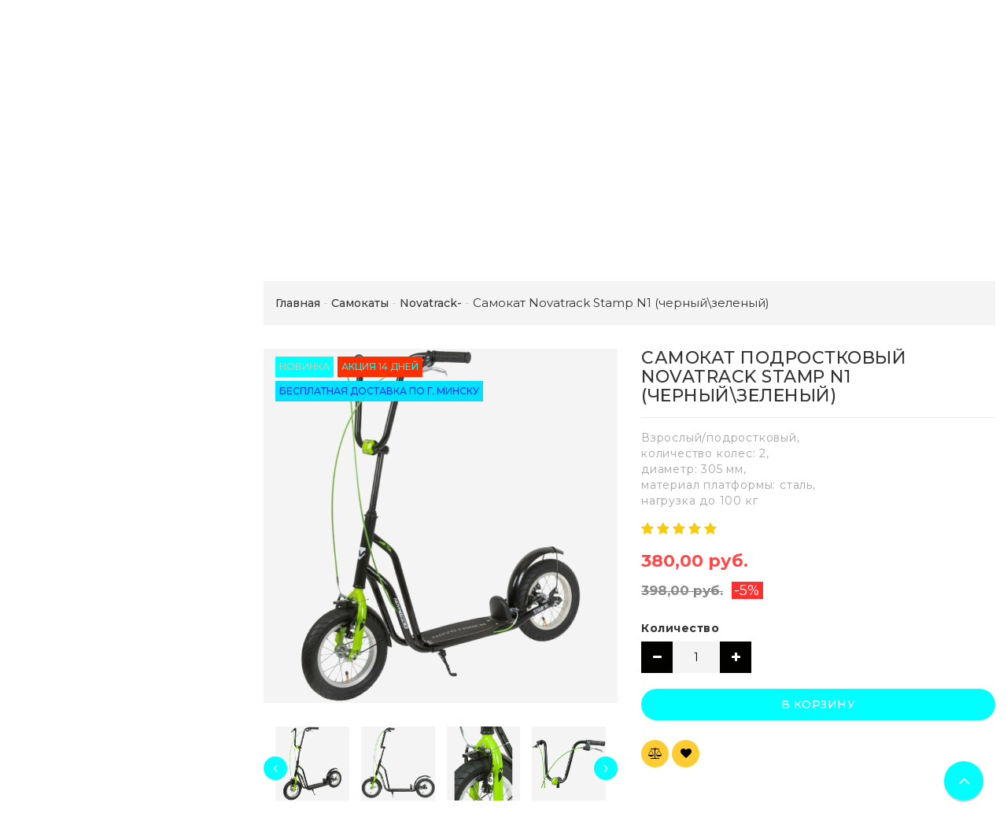

--- FILE ---
content_type: text/html; charset=UTF-8
request_url: https://vovochka.by/samokatyi/novatrack-/samokat-novatrack-stamp-n1-chernyij-zelenij-/
body_size: 26170
content:
<!DOCTYPE html>
<html lang="ru">
    <head>
                                                        <title>Самокат Novatrack Stamp N1 (черный\зеленый): купить в Минске с доставкой по Беларуси в интернет-магазине. Цена, фото.</title>
                    <meta http-equiv="Content-Type" content="text/html; charset=utf-8">
            <meta http-equiv="X-UA-Compatible" content="IE=edge">
                            <meta name="generator" content="beSeller.by">
                            <meta name="platform" content="beSeller.by">
                            <meta name="cms" content="beSeller.by">
                            <meta property="og:site_name" content="Магазин детских товаров">
                            <meta name="generator" content="beseller.by - SaaS-платформа для создания интернет-магазинов">
                            <meta name="yandex-verification" content="4aeadc30308a4bbb"/>
<meta name="google-site-verification" content="8_pI-eEoymytkeJeHfbKqID1SQS7saFIhGQXyKoB9qs"/>
<meta name="mailru-domain" content="1Gi0CNCmhWT49nbf"/>
<meta name="yandex-verification" content="b9f3aec190fe6c59"/>
<meta name="yandex-verification" content="32e404c11721085c"/>
<meta name="google-site-verification" content="wBF3upD3z-qTJ0DFmGiVB6IXnoXYwHjA7QJJe30HIi8" />

                            <meta name="keywords" content="Самокат Novatrack Stamp N1 (черный\зеленый)">
                            <meta name="description" content="Самокат Novatrack Stamp N1 (черный\зеленый): купить в Минске и Беларуси можно у нас в интернет-магазине.+37529 1170404 Доставка, фото, цена, отзывы.">
                            <meta property="og:title" content="Самокат Novatrack Stamp N1 (черный\зеленый): купить в Минске с доставкой по Беларуси в интернет-магазине. Цена, фото.">
                            <meta property="og:description" content="Самокат Novatrack Stamp N1 (черный\зеленый): купить в Минске и Беларуси можно у нас в интернет-магазине.+37529 1170404 Доставка, фото, цена, отзывы.">
                            <meta property="og:image" content="/pics/items/20210505140545435_f59f3495d8da5d68ba26a62c8c29509a-750x750.jpg">
                            <meta property="og:type" content="product:item">
                            <meta property="og:url" content="https://vovochka.by/samokatyi/novatrack-/samokat-novatrack-stamp-n1-chernyij-zelenij-/">
                        <meta name="viewport" content="width=device-width, initial-scale=1">
                            <link rel="canonical" href="https://vovochka.by/samokatyi/novatrack-/samokat-novatrack-stamp-n1-chernyij-zelenij-/">
            <link rel="stylesheet" href="/manager/template/css?f=less/user/l-reset.css">
            <link rel="stylesheet" href="/manager/template/css?f=less/user/owl.carousel.min.css">
            <link rel="stylesheet" type="text/css" href="/manager/template/less?f=styles/less/theme.less&t=1768488106">
            <link rel="stylesheet" href="/styles/fontawesome/css/font-awesome.min.css">
            <link href="//fonts.googleapis.com/css?family=Montserrat:300,400,400i,500,700&subset=cyrillic" rel="stylesheet" type="text/css">
                            <link rel="stylesheet" href="/lib/findtips/css/findtips.css">
                            <link rel="shortcut icon" href="/favicon.ico?t=1583413943" type="image/x-icon">
                                        <script src="/js/lozad.min.js"></script>
            <script src="/js/jquery-1.11.2.min.js"></script>
            <script src="/manager/template/js?char=utf-8&f=jquery.cookie.js,product-gallery.js,ok-ref-parse.js,ok-main-controller.js,ok-alt-scroll.js,ok-base.js,tab.js,tooltip.js,modal.js,validate.min.js,jquery.easing.min.js,ok-menu.js,ok-modifications.js,ok-viewed-products.js,ok-menu-more.js,ok-compare.js,ok-reviews.js,ok-favorite.js,ok-cart.js,ok-feedback.js,carousel.js,ok-auth.js,ok-form.js,jquery.easing.min.js,ok-findtips.js,jquery.materialripple.js,jquery.textarea_autosize.js,dropdown.js,ok-base-data-functions.js,pl-logo.js,jquery.zoom.min.js,ok-base-functions.js,jquery.simple-pagination.js,ok-subscribe.js,owl.carousel.min.js,ok-cart-calculate.js&t=1768488106"></script>

                            
                <!-- Global site tag (gtag.js) - Google Analytics -->
<script async src="https://www.googletagmanager.com/gtag/js?id=G-BZXCCZ1CSC"></script>
<script>
  window.dataLayer = window.dataLayer || [];
  function gtag(){dataLayer.push(arguments);}
  gtag('js', new Date());

  gtag('config', 'G-BZXCCZ1CSC');
</script>
            
                                        
                <!-- Интернет-магазин создан на SaaS-платформе beseller.by -->
    </head>
    <body data-tplId="42" class="-aside">
                
            <div class="l-site">
            <div class="l-row l-content-box">
                <input type="hidden" id="statusBadgeText" class="hidden" value="Новинка,Под заказ,день,дня,дней">
<input type="hidden" id="cartWords" value="от">
<input type="hidden" id="menuMoreText" class="hidden" value="Еще...">
<header class="l-header">
    <div class="l-header-box">
        <div class="l-topbar-up">
            <div class="container">
                <div class="l-topbar-action">
    <div class="top-main-menu col-md-3 col-sm-12 col-xs-12 hidden-xs">
        <ul class="top-main-menu__list">
                            <li class="top-main-menu__li">
                    <a class="ok-menu-top__href" href="/info.xhtml">
                        <span class="ok-menu-top__text">О магазине</span>
                    </a>
                </li>
                    </ul>
    </div>
    <div class="ok-banner-top col-md-6 col-sm-12 col-xs-12">
                    <span style="font-size: 18px;"><img alt="" height="16px" src="/images/A1_Logo_Red.jpg" width="16px" /></span><span style="font-size:18px;"><img alt="" height="17px" src="/images/unnamed.png" width="16px" /></span> <span style="font-family:comic sans ms,cursive;"><span style="font-size:18px;"><a href="tel:+375291170404"><span style="color:#33ccff;">+375(29)1170404</span></a><span style="color:#33ccff;"> <span style="font-size:16px;"></span></span><br />
<a href="tel:+375295392666"><span style="color:#33ccff;"></span></a><strong style="font-family: &quot;comic sans ms&quot;, cursive; color: rgb(102, 204, 255); font-size: 18px;"><img alt="" height="16px" src="/images/iOS-logo-300x300.png" width="16px" /></strong><a href="tel:+375295392666"><span style="color:#33ccff;">+375(29)5392666</span></a></span></span>
<div><font color="#66ccff" face="comic sans ms, cursive"><span style="font-size: 18px;"><b>ДОСТАВКА:ПОНЕДЕЛЬНИК-ВОСКРЕСЕНЬЕ<br />
Подпишитесь на наш&nbsp;</b></span></font><strong style="font-family: &quot;comic sans ms&quot;, cursive; font-size: 18px; color: rgb(102, 204, 255);"><a href="https://www.instagram.com/vovochka.by/"><img alt="" height="40px" src="/images/8102f41b71db78f2d9c112feabc46953_ce_512x512x1x0_cropped_800x800.jpg" width="40px" /></a></strong><font color="#66ccff" face="comic sans ms, cursive"><span style="font-size: 18px;"></span></font></div>

            </div>
    <div class="auth-menu col-md-3 col-sm-12 col-xs-12">
        <div class="ok-auth" data-auth="">
			<span class="ok-auth__btn" data-auth-btn="">
				<span data-auth-info="" class="ok-auth__info">
                    <i class="fa fa-user" aria-hidden="true"></i> Вход
                </span>
			</span>
            <div class="ok-profile">
                <ul class="ok-profile-menu" id="ok-profile-menu">
                    <li>
                        <a class="ok-profile__href" href="/orders.xhtml" rel="nofollow">
                            <i class="ok-profile__icon fa fa-history"></i>
                            <span class="ok-profile__text">История заказов</span>
                        </a>
                    </li>
                    <li>
                        <a data-toggle="modal" data-target=".ok-modal-userinfo" class="ok-open-modal-userinfo ok-profile__href" href="#">
                            <i class="ok-profile__icon fa fa-list-ul"></i>
                            <span class="ok-profile__text">Личные данные</span>
                        </a>
                    </li>
                    <li>
                        <a data-toggle="modal" data-target=".ok-modal-address" class="ok-open-modal-address ok-profile__href" href="#">
                            <i class="ok-profile__icon fa fa-home"></i>
                            <span class="ok-profile__text">Мои адреса</span>
                        </a>
                    </li>
                    <li>
                        <a class="ok-profile__href" href="/user/exit/" rel="nofollow">
                            <i class="ok-profile__icon fa fa-sign-out"></i>
                            <span class="ok-profile__text">Выход</span>
                        </a>
                    </li>
                </ul>
            </div>
            <div class="ok-enter -form-theme-mini">
                <ul class="-btn-together -mb-article-half" role="tablist">
                    <li href="#enter" class="ok-btn-signin -width-half active" data-toggle="tab" aria-controls="enter" role="tab" aria-expanded="true">
                        Вход
                    </li>
                    <li href="#registration" class="ok-btn-register -width-half" data-toggle="tab" role="tab" aria-controls="registration"
                        data-register-url="/user/register/modal/" aria-expanded="false">Регистрация
                    </li>
                    <li href="#restore" class="ok-btn-restore -width-half hidden" data-toggle="tab" role="tab" aria-controls="restore" aria-expanded="false">
                        Восстановить
                    </li>
                </ul>
                <div class="tab-content">
                    <div role="tabpanel" class="tab-pane active" id="enter">
                        <form class="ok-form" data-auth-shoplogin="" data-form-validate="login">
                            <input type="hidden" name="_token" value="VLtnsZtIoAqhOEwQAPXbBt8K001cYZYkbcFIDJzI" autocomplete="off">
                            <div class="data-input-check">
                                <label class="control-label" for="">Ваш email<span class="require_fields">*</span>
                                </label><input class="form-control form-group  require_fields required data-input-check -state-empty" type="text" placeholder="" name="log_email">
                            </div>
                            <div class="data-input-check">
                                <label class="control-label" for="">Пароль<span class="require_fields">*</span>
                                </label>
                                <span class="input-group"><input class="form-control  require_fields required data-input-check -state-empty" type="password" placeholder="" name="log_password">
									<span class="input-group-addon">
										<a class="ok-enter__restore-href" id="restore_btn">
											<span class="fa fa-support"></span>
										</a>
									</span>
								</span>
                            </div>
                            <div class="ok-form-row">
                                <button class="ok-btn -btn-theme-action -width-full" data-btn-validate="login">Войти</button>
                            </div>
                        </form>
                    </div>
                    <div role="tabpanel" class="tab-pane" id="restore">
    <form class="ok-form" onsubmit="restore(this); return false">
        <input type="hidden" name="_token" value="VLtnsZtIoAqhOEwQAPXbBt8K001cYZYkbcFIDJzI" autocomplete="off">
        <div class="ok-form-row">
            <div class="has-success">
                <div id="restore-msg" class="help-block"></div>
            </div>
        </div>
        <div class="data-input-check">
            <label class="control-label" for="">Ваш email<span class="require_fields">*</span>
            </label><input class="form-control form-group " type="text" placeholder="" name="log_email">
        </div>
        <div class="ok-form-row">
            <button class="ok-btn -btn-theme-action -width-full">Воcстановить</button>
        </div>
    </form>
</div>
                    <div role="tabpanel" class="tab-pane" id="registration"></div>
                </div>
            </div>
            <div class="modal fade ok-modal-userinfo" tabindex="-1" role="dialog" aria-labelledby="mySmallModalLabel" aria-hidden="true">
    <div class="modal-dialog">
        <div class="modal-content">
            <button type="button" class="close" data-dismiss="modal" aria-label="Close">
                <span aria-hidden="true" class="fa fa-close"></span>
            </button>
            <p class="h3">Личные данные</p>
            <div class="ok-form-row f-size-medium">
                Здесь Вы можете указать/изменить личные данные для максимально комфортного взаимодействия с магазином.
            </div>
            <form class="ok-form" data-auth-setprofile="">
                <input type="hidden" name="_token" value="VLtnsZtIoAqhOEwQAPXbBt8K001cYZYkbcFIDJzI" autocomplete="off">
                <div class="data-input-check">
                    <label class="control-label" for="profile_password">Пароль<span class="require_fields">*</span>
                    </label><input class="form-control form-group " type="password" placeholder="" name="profile_password" id="profile_password" autocomplete="off">
                </div>
                <div class="data-input-check">
                    <label class="control-label" for="profile_email">Контактный e-mail
                    </label><input class="form-control form-group " type="text" placeholder="" name="profile_email" id="profile_email" readonly>
                </div>
                <div class="data-input-check">
                    <label class="control-label" for="profile_phone">Телефон</label>
                    <input class="form-control form-group " type="text" placeholder="+375 (XX) XXX-XX-XX" name="profile_phone" id="profile_phone">
                </div>
                <div class="data-input-check">
                    <label class="control-label" for="profile_surname">Фамилия</label>
                    <input class="form-control form-group " type="text" placeholder="" name="profile_surname" id="profile_surname">
                </div>
                <div class="data-input-check">
                    <label class="control-label" for="profile_name">Имя</label>
                    <input class="form-control form-group " type="text" placeholder="" name="profile_name" id="profile_name">
                </div>
                <div class="data-input-check">
                    <label class="control-label" for="profile_patronym">Отчество</label>
                    <input class="form-control form-group " type="text" placeholder="" name="profile_patronym" id="profile_patronym">
                </div>
                <div class="has-error">
                    <div class="ok-error help-block"></div>
                </div>
                <div class="-mt-article">
                    <button class="ok-btn -btn-theme-action -width-full">Изменить</button>
                </div>
            </form>
        </div>
    </div>
</div>
            <div class="modal ok-modal-address" tabindex="-1" role="dialog" aria-labelledby="mySmallModalLabel" aria-hidden="true">
                <div class="modal-backdrop fade in" style="height: 1101px;"></div>
            </div>
        </div>
    </div>
</div>
            </div>
        </div>
        <section class="l-topbar-content">
            <div class="container">
                <div class="row">
                    <div class="ok-shop-logo-box col-lg-3 col-md-3 col-sm-4 col-xs-4">
                        <div class="ok-shop-logo">
                            <a href="/">
                                <img src="/pics/logo.png?t=1581919735" alt="Магазин детских товаров" title="Магазин детских товаров">
                            </a>
                        </div>
                    </div>
                    <div class="ok-search-box col-lg-6 col-md-5 col-sm-4">
                        <div class="input-group search-wrapper">
                            <input placeholder="поиск" class="ok-search-input -state-empty" autocomplete="off" data-findtips="" type="text"
                                   id="findtext" name="findtext" value="" data-status="on">
                            <button type="submit" class="ok-search__btn">
                                <i class="fa fa-search"></i>
                            </button>
                            <div class="ok-find-tips-wrapper" style="display: none;">
                                <div id="findTips" class="ok-find-tips clearfix"></div>
                            </div>
                        </div>
                    </div>
                    <div class="ok-shcart-box -state-disabled" data-cart-box="">
                        <button class="ok-shcart__btn ok-shcart__ico" data-url="/shcart/" data-cart-icon="">
                            <svg xmlns="http://www.w3.org/2000/svg" xmlns:xlink="http://www.w3.org/1999/xlink" version="1.1" id="sh-cart" x="0px"
                                 y="0px" viewbox="0 0 510 510" xml:space="preserve">
								<path d="M153,408c-28.05,0-51,22.95-51,51s22.95,51,51,51s51-22.95,51-51S181.05,408,153,408z M0,0v51h51l91.8,193.8L107.1,306c-2.55,7.65-5.1,17.85-5.1,25.5c0,28.05,22.95,51,51,51h306v-51H163.2c-2.55,0-5.1-2.55-5.1-5.1v-2.551l22.95-43.35h188.7c20.4,0,35.7-10.2,43.35-25.5L504.9,89.25c5.1-5.1,5.1-7.65,5.1-12.75c0-15.3-10.2-25.5-25.5-25.5H107.1L84.15,0H0z M408,408c-28.05,0-51,22.95-51,51s22.95,51,51,51s51-22.95,51-51S436.05,408,408,408z"></path>
							</svg>
                            Корзина
                            <span class="product-counter" data-cartcount=""></span>
                        </button>
                        <div class="ok-shcart-popup">
                            <div class="ok-shcart -form-theme-mini">
                                <div class="ok-shcart__cont">
                                    <div class="ok-shcart__cont-inner" data-shcart-items=""></div>
                                </div>
                                <div class="ok-shcart__footer" data-shcart-footer="">
                                    <div class="ok-shcart__footer-inner">
                                        <p class="ok-shcart__total-info clearfix">
                                            <span class="ok-shcart__total-title">Итого</span>
                                            <span class="ok-shcart__total-price">
												<span class="ok-shcart__total" data-shcart-total=""></span>
												<span data-shcart-suffix=""></span>
											</span>
                                        </p>
                                        <p class="ok-shcart__total-add-info">Не включая стоимость доставки</p>
                                        <p class="text-center">
                                            <a class="ok-btn -btn-theme-action" data-gtm-id="order-send-menu" rel="nofollow"
                                               data-url="/shcart/">Оформить</a>
                                        </p>
                                    </div>
                                </div>
                            </div>
                        </div>
                    </div>
                    <div class="compare-box hidden-xs">
                        <a rel="nofollow" data-url="/compare/">
                            <svg xmlns="http://www.w3.org/2000/svg" xmlns:xlink="http://www.w3.org/1999/xlink" version="1.1" id="Capa_1" x="0px"
                                 y="0px" viewbox="0 0 460 460" xml:space="preserve">
								<path d="M279.27,392.188h-30.51V112.579h128.58l-54.464,86.423c-2.762,4.382-1.448,10.176,2.935,12.937c1.554,0.98,3.282,1.445,4.992,1.445c3.115,0,6.161-1.551,7.944-4.378l47.235-74.954l47.233,74.954c2.763,4.382,8.557,5.696,12.938,2.933c4.382-2.761,5.694-8.555,2.933-12.937l-54.462-86.423h0.688c8.029,0,14.539-6.51,14.539-14.539c0-8.028-6.509-14.538-14.539-14.538H288.356c-6.04-8.786-14.954-15.438-25.39-18.596C261.475,48.005,247.289,34.75,230,34.75c-17.29,0-31.475,13.255-32.967,30.156c-10.436,3.158-19.35,9.81-25.389,18.596H64.688c-8.03,0-14.54,6.51-14.54,14.538c0,8.029,6.509,14.539,14.54,14.539h0.688l-54.464,86.423c-2.762,4.382-1.448,10.176,2.934,12.937c1.554,0.98,3.283,1.445,4.992,1.445c3.114,0,6.162-1.551,7.945-4.378l47.235-74.954l47.234,74.954c2.762,4.382,8.555,5.696,12.937,2.933c4.383-2.761,5.696-8.555,2.935-12.937l-54.463-86.423h128.58v279.607h-30.509c-18.259,0-33.062,14.804-33.062,33.063h164.661C312.331,406.99,297.528,392.188,279.27,392.188z"></path>
                                <path d="M143.035,223.359H5c-2.761,0-5,2.238-5,5c0,40.813,33.204,74.017,74.018,74.017c40.813,0,74.018-33.204,74.018-74.017C148.035,225.598,145.796,223.359,143.035,223.359z"></path>
                                <path d="M455,223.359H316.965c-2.761,0-5,2.238-5,5c0,40.813,33.204,74.017,74.019,74.017c40.813,0,74.017-33.204,74.017-74.017C460,225.598,457.761,223.359,455,223.359z"></path>
							</svg>
                            Сравнение
                            <span class="product-counter" data-compare-count=""></span>
                        </a>
                    </div>
                    <div class="favorite-box ok-shcart-box -state-disabled">
                        <div class="favorite-button">
                            <i class="fa fa-heart"></i>
                            Избранное
                            <span class="product-counter" data-favorite-count=""></span>
                        </div>
                        <div class="ok-shcart-popup">
                            <div class="ok-shcart -form-theme-mini">
                                <div class="ok-shcart__cont">
                                    <div class="ok-shcart__cont-inner" data-favorite-items=""></div>
                                </div>
                            </div>
                        </div>
                    </div>
                </div>
            </div>
        </section>
                <div class="l-topbar ">
            <div class="container">
                <div class="row">
                    <div class="ok-menu-top clearfix">
                        <div class="categories-opener">
                            <div class="categories-opener-button">
                                <i class="fa fa-bars"></i>
                                <span>Категории</span>
                            </div>
                            <ul role="menu" class="categories-list">
                                                                                                                                                                                    <li class="category " data-menu-item-id="174158">
                                        <a href="/akcii-rasprodazha/">
                                            <span class="category-name">Акции Распродажа</span>
                                                                                    </a>
                                                                            </li>
                                                                                                                                                                                    <li class="category " data-menu-item-id="174097">
                                        <a href="/zimnie-tovaryi/">
                                            <span class="category-name">Зимние товары</span>
                                                                                            <i class="fa" aria-hidden="true"></i>
                                                                                    </a>
                                                                                    <div class="sub-menu" data-menu-item-id="174097">
                                                <ul class="clearfix">
                                                                                                            <li class="sub-category">
                                                            <a href="/zimnie-tovaryi/snegokatyi/">
                                                                <span class="category-name">Снегокаты</span>
                                                            </a>
                                                                                                                    </li>
                                                                                                            <li class="sub-category">
                                                            <a href="/zimnie-tovaryi/tyubingi/">
                                                                <span class="category-name">тюбинги</span>
                                                            </a>
                                                                                                                    </li>
                                                                                                            <li class="sub-category">
                                                            <a href="/zimnie-tovaryi/sanki-kolyaski/">
                                                                <span class="category-name">Санки-коляски</span>
                                                            </a>
                                                                                                                    </li>
                                                                                                            <li class="sub-category">
                                                            <a href="/zimnie-tovaryi/sanki/">
                                                                <span class="category-name">Санки</span>
                                                            </a>
                                                                                                                    </li>
                                                                                                            <li class="sub-category">
                                                            <a href="/zimnie-tovaryi/matrasiki-dlya-sanok/">
                                                                <span class="category-name">Матрасики для санок</span>
                                                            </a>
                                                                                                                    </li>
                                                                                                            <li class="sub-category">
                                                            <a href="/zimnie-tovaryi/ledyanki/">
                                                                <span class="category-name">Ледянки</span>
                                                            </a>
                                                                                                                    </li>
                                                                                                            <li class="sub-category">
                                                            <a href="/zimnie-tovaryi/lopatyi/">
                                                                <span class="category-name">Лопаты</span>
                                                            </a>
                                                                                                                    </li>
                                                                                                            <li class="sub-category">
                                                            <a href="/zimnie-tovaryi/sumki-dlya-sanok/">
                                                                <span class="category-name">Сумки для санок</span>
                                                            </a>
                                                                                                                    </li>
                                                                                                    </ul>
                                            </div>
                                                                            </li>
                                                                                                                                                                                    <li class="category " data-menu-item-id="174013">
                                        <a href="/detskie-kolyaski/">
                                            <span class="category-name">Детские коляски</span>
                                                                                            <i class="fa" aria-hidden="true"></i>
                                                                                    </a>
                                                                                    <div class="sub-menu" data-menu-item-id="174013">
                                                <ul class="clearfix">
                                                                                                            <li class="sub-category">
                                                            <a href="/detskie-kolyaski/kolyaski-knizhki/">
                                                                <span class="category-name">Коляски-книжки</span>
                                                            </a>
                                                                                                                    </li>
                                                                                                            <li class="sub-category">
                                                            <a href="/detskie-kolyaski/progulochnyij-blok/">
                                                                <span class="category-name">Прогулочный блок</span>
                                                            </a>
                                                                                                                    </li>
                                                                                                            <li class="sub-category">
                                                            <a href="/detskie-kolyaski/kolyaski-transformeryi/">
                                                                <span class="category-name">Коляски-трансформеры</span>
                                                            </a>
                                                                                                                    </li>
                                                                                                            <li class="sub-category">
                                                            <a href="/detskie-kolyaski/detskie-progulochnyie-kolyaski/">
                                                                <span class="category-name">Детские прогулочные коляски</span>
                                                            </a>
                                                                                                                    </li>
                                                                                                            <li class="sub-category">
                                                            <a href="/detskie-kolyaski/detskie-kolyaski-trosti/">
                                                                <span class="category-name">Детские коляски-трости</span>
                                                            </a>
                                                                                                                    </li>
                                                                                                            <li class="sub-category">
                                                            <a href="/detskie-kolyaski/detskie-kolyaski-lyulki/">
                                                                <span class="category-name">Детские коляски-люльки</span>
                                                            </a>
                                                                                                                    </li>
                                                                                                            <li class="sub-category">
                                                            <a href="/detskie-kolyaski/detskie-kolyaski-dlya-dvojni/">
                                                                <span class="category-name">Детские коляски для двойни</span>
                                                            </a>
                                                                                                                    </li>
                                                                                                            <li class="sub-category">
                                                            <a href="/detskie-kolyaski/detskie-kolyaski-1-v-1/">
                                                                <span class="category-name">Детские коляски 1 в 1</span>
                                                            </a>
                                                                                                                    </li>
                                                                                                            <li class="sub-category">
                                                            <a href="/detskie-kolyaski/detskie-kolyaski-3-v-1/">
                                                                <span class="category-name">Детские коляски 3 в 1</span>
                                                            </a>
                                                                                                                    </li>
                                                                                                            <li class="sub-category">
                                                            <a href="/detskie-kolyaski/detskie-kolyaski-2-v1/">
                                                                <span class="category-name">Детские коляски 2 в1</span>
                                                            </a>
                                                                                                                    </li>
                                                                                                            <li class="sub-category">
                                                            <a href="/detskie-kolyaski/pituso-/">
                                                                <span class="category-name">Pituso</span>
                                                            </a>
                                                                                                                    </li>
                                                                                                            <li class="sub-category">
                                                            <a href="/detskie-kolyaski/bubago/">
                                                                <span class="category-name">Bubago</span>
                                                            </a>
                                                                                                                    </li>
                                                                                                            <li class="sub-category">
                                                            <a href="/detskie-kolyaski/bambola-/">
                                                                <span class="category-name">BamBola</span>
                                                            </a>
                                                                                                                    </li>
                                                                                                            <li class="sub-category">
                                                            <a href="/detskie-kolyaski/babyhit-/">
                                                                <span class="category-name">BabyHit</span>
                                                            </a>
                                                                                                                    </li>
                                                                                                            <li class="sub-category">
                                                            <a href="/detskie-kolyaski/peg-perego-/">
                                                                <span class="category-name">Peg Perego</span>
                                                            </a>
                                                                                                                    </li>
                                                                                                            <li class="sub-category">
                                                            <a href="/detskie-kolyaski/tutis/">
                                                                <span class="category-name">Tutis</span>
                                                            </a>
                                                                                                                    </li>
                                                                                                            <li class="sub-category">
                                                            <a href="/detskie-kolyaski/lorelli-/">
                                                                <span class="category-name">Lorelli</span>
                                                            </a>
                                                                                                                    </li>
                                                                                                            <li class="sub-category">
                                                            <a href="/detskie-kolyaski/noordi/">
                                                                <span class="category-name">Noordi</span>
                                                            </a>
                                                                                                                    </li>
                                                                                                            <li class="sub-category">
                                                            <a href="/detskie-kolyaski/babylux/">
                                                                <span class="category-name">Babylux</span>
                                                            </a>
                                                                                                                    </li>
                                                                                                    </ul>
                                            </div>
                                                                            </li>
                                                                                                                                                                                    <li class="category " data-menu-item-id="174090">
                                        <a href="/bassejnyi/">
                                            <span class="category-name">Бассейны</span>
                                                                                            <i class="fa" aria-hidden="true"></i>
                                                                                    </a>
                                                                                    <div class="sub-menu" data-menu-item-id="174090">
                                                <ul class="clearfix">
                                                                                                            <li class="sub-category">
                                                            <a href="/bassejnyi/aksessuaryi-k-bassejnam-intex/">
                                                                <span class="category-name">Аксессуары к бассейнам Intex</span>
                                                            </a>
                                                                                                                    </li>
                                                                                                    </ul>
                                            </div>
                                                                            </li>
                                                                                                                                                                                    <li class="category " data-menu-item-id="174080">
                                        <a href="/aksessuari-dlia-koliasok-i-sanok/">
                                            <span class="category-name">Аксессуары для колясок и санок</span>
                                                                                            <i class="fa" aria-hidden="true"></i>
                                                                                    </a>
                                                                                    <div class="sub-menu" data-menu-item-id="174080">
                                                <ul class="clearfix">
                                                                                                            <li class="sub-category">
                                                            <a href="/aksessuari-dlia-koliasok-i-sanok/sumki-dlya-kolyaski/">
                                                                <span class="category-name">Сумки для коляски</span>
                                                            </a>
                                                                                                                    </li>
                                                                                                            <li class="sub-category">
                                                            <a href="/aksessuari-dlia-koliasok-i-sanok/chexlyi-na-nozhki/">
                                                                <span class="category-name">Чехлы на ножки</span>
                                                            </a>
                                                                                                                    </li>
                                                                                                            <li class="sub-category">
                                                            <a href="/aksessuari-dlia-koliasok-i-sanok/podstakanniki/">
                                                                <span class="category-name">Подстаканники</span>
                                                            </a>
                                                                                                                    </li>
                                                                                                            <li class="sub-category">
                                                            <a href="/aksessuari-dlia-koliasok-i-sanok/shassi-k-kolyaske/">
                                                                <span class="category-name">Шасси к коляске</span>
                                                            </a>
                                                                                                                    </li>
                                                                                                            <li class="sub-category">
                                                            <a href="/aksessuari-dlia-koliasok-i-sanok/moskitnyie-setki-na-kolyasku/">
                                                                <span class="category-name">Москитные сетки на коляску</span>
                                                            </a>
                                                                                                                    </li>
                                                                                                            <li class="sub-category">
                                                            <a href="/aksessuari-dlia-koliasok-i-sanok/konvertyi-komplektyi-v-kolyasku/">
                                                                <span class="category-name">Конверты, комплекты в коляску</span>
                                                            </a>
                                                                                                                    </li>
                                                                                                            <li class="sub-category">
                                                            <a href="/aksessuari-dlia-koliasok-i-sanok/dozhdeviki/">
                                                                <span class="category-name">Дождевики, чехлы, комплектующие</span>
                                                            </a>
                                                                                                                    </li>
                                                                                                            <li class="sub-category">
                                                            <a href="/aksessuari-dlia-koliasok-i-sanok/dugi-na-kolyasku/">
                                                                <span class="category-name">Дуги на коляску</span>
                                                            </a>
                                                                                                                    </li>
                                                                                                            <li class="sub-category">
                                                            <a href="/aksessuari-dlia-koliasok-i-sanok/muftyi-dlya-ruk/">
                                                                <span class="category-name">Муфты для рук</span>
                                                            </a>
                                                                                                                    </li>
                                                                                                    </ul>
                                            </div>
                                                                            </li>
                                                                                                                                                                                    <li class="category " data-menu-item-id="174057">
                                        <a href="/detskie-velosipedyi/">
                                            <span class="category-name">Велосипеды</span>
                                                                                            <i class="fa" aria-hidden="true"></i>
                                                                                    </a>
                                                                                    <div class="sub-menu" data-menu-item-id="174057">
                                                <ul class="clearfix">
                                                                                                            <li class="sub-category">
                                                            <a href="/detskie-velosipedyi/skladnyie/">
                                                                <span class="category-name">Складные велосипеды</span>
                                                            </a>
                                                                                                                    </li>
                                                                                                            <li class="sub-category">
                                                            <a href="/detskie-velosipedyi/na-lityix-diskax/">
                                                                <span class="category-name">Велосипеды на литых дисках</span>
                                                            </a>
                                                                                                                    </li>
                                                                                                            <li class="sub-category">
                                                            <a href="/detskie-velosipedyi/aist/">
                                                                <span class="category-name">Aist</span>
                                                            </a>
                                                                                                                    </li>
                                                                                                            <li class="sub-category">
                                                            <a href="/detskie-velosipedyi/altair/">
                                                                <span class="category-name">Altair</span>
                                                            </a>
                                                                                                                    </li>
                                                                                                            <li class="sub-category">
                                                            <a href="/detskie-velosipedyi/avenger/">
                                                                <span class="category-name">Avenger</span>
                                                            </a>
                                                                                                                    </li>
                                                                                                            <li class="sub-category">
                                                            <a href="/detskie-velosipedyi/babyhit-2/">
                                                                <span class="category-name">Babyhit</span>
                                                            </a>
                                                                                                                    </li>
                                                                                                            <li class="sub-category">
                                                            <a href="/detskie-velosipedyi/bibitu/">
                                                                <span class="category-name">Bibitu</span>
                                                            </a>
                                                                                                                    </li>
                                                                                                            <li class="sub-category">
                                                            <a href="/detskie-velosipedyi/bmx/">
                                                                <span class="category-name">BMX</span>
                                                            </a>
                                                                                                                    </li>
                                                                                                            <li class="sub-category">
                                                            <a href="/detskie-velosipedyi/black-one/">
                                                                <span class="category-name">Black One</span>
                                                            </a>
                                                                                                                    </li>
                                                                                                            <li class="sub-category">
                                                            <a href="/detskie-velosipedyi/forward/">
                                                                <span class="category-name">Forward</span>
                                                            </a>
                                                                                                                    </li>
                                                                                                            <li class="sub-category">
                                                            <a href="/detskie-velosipedyi/foxx/">
                                                                <span class="category-name">Foxx</span>
                                                            </a>
                                                                                                                    </li>
                                                                                                            <li class="sub-category">
                                                            <a href="/detskie-velosipedyi/format/">
                                                                <span class="category-name">Format</span>
                                                            </a>
                                                                                                                    </li>
                                                                                                            <li class="sub-category">
                                                            <a href="/detskie-velosipedyi/krakken/">
                                                                <span class="category-name">Krakken</span>
                                                            </a>
                                                                                                                    </li>
                                                                                                            <li class="sub-category">
                                                            <a href="/detskie-velosipedyi/gestalt/">
                                                                <span class="category-name">Gestalt</span>
                                                            </a>
                                                                                                                    </li>
                                                                                                            <li class="sub-category">
                                                            <a href="/detskie-velosipedyi/mikado/">
                                                                <span class="category-name">Mikado</span>
                                                            </a>
                                                                                                                    </li>
                                                                                                            <li class="sub-category">
                                                            <a href="/detskie-velosipedyi/nameless/">
                                                                <span class="category-name">Nameless</span>
                                                            </a>
                                                                                                                    </li>
                                                                                                            <li class="sub-category">
                                                            <a href="/detskie-velosipedyi/nasaland/">
                                                                <span class="category-name">Nasaland</span>
                                                            </a>
                                                                                                                    </li>
                                                                                                            <li class="sub-category">
                                                            <a href="/detskie-velosipedyi/novatrack/">
                                                                <span class="category-name">Novatrack</span>
                                                            </a>
                                                                                                                    </li>
                                                                                                            <li class="sub-category">
                                                            <a href="/detskie-velosipedyi/pituso----/">
                                                                <span class="category-name">Pituso----</span>
                                                            </a>
                                                                                                                    </li>
                                                                                                            <li class="sub-category">
                                                            <a href="/detskie-velosipedyi/racer/">
                                                                <span class="category-name">Racer</span>
                                                            </a>
                                                                                                                    </li>
                                                                                                            <li class="sub-category">
                                                            <a href="/detskie-velosipedyi/smart/">
                                                                <span class="category-name">Smart</span>
                                                            </a>
                                                                                                                    </li>
                                                                                                            <li class="sub-category">
                                                            <a href="/detskie-velosipedyi/stark/">
                                                                <span class="category-name">Stark</span>
                                                            </a>
                                                                                                                    </li>
                                                                                                            <li class="sub-category">
                                                            <a href="/detskie-velosipedyi/stels/">
                                                                <span class="category-name">Stels</span>
                                                            </a>
                                                                                                                    </li>
                                                                                                            <li class="sub-category">
                                                            <a href="/detskie-velosipedyi/stinger/">
                                                                <span class="category-name">Stinger</span>
                                                            </a>
                                                                                                                    </li>
                                                                                                            <li class="sub-category">
                                                            <a href="/detskie-velosipedyi/stream/">
                                                                <span class="category-name">Stream</span>
                                                            </a>
                                                                                                                    </li>
                                                                                                            <li class="sub-category">
                                                            <a href="/detskie-velosipedyi/elektrovelosipedyi/">
                                                                <span class="category-name">Электровелосипеды</span>
                                                            </a>
                                                                                                                    </li>
                                                                                                            <li class="sub-category">
                                                            <a href="/detskie-velosipedyi/aksessuaryi-dlya-velosipedov/">
                                                                <span class="category-name">Аксессуары для велосипедов</span>
                                                            </a>
                                                                                                                    </li>
                                                                                                    </ul>
                                            </div>
                                                                            </li>
                                                                                                                                                                                    <li class="category " data-menu-item-id="174137">
                                        <a href="/elektrotransport/">
                                            <span class="category-name">Электротранспорт</span>
                                                                                            <i class="fa" aria-hidden="true"></i>
                                                                                    </a>
                                                                                    <div class="sub-menu" data-menu-item-id="174137">
                                                <ul class="clearfix">
                                                                                                            <li class="sub-category">
                                                            <a href="/elektrotransport/aksessuaryi-dlya-elektrosamokatov/">
                                                                <span class="category-name">Аксессуары для электросамокатов</span>
                                                            </a>
                                                                                                                    </li>
                                                                                                    </ul>
                                            </div>
                                                                            </li>
                                                                                                                                                                                    <li class="category " data-menu-item-id="174139">
                                        <a href="/samokatyi/">
                                            <span class="category-name">Самокаты</span>
                                                                                            <i class="fa" aria-hidden="true"></i>
                                                                                    </a>
                                                                                    <div class="sub-menu" data-menu-item-id="174139">
                                                <ul class="clearfix">
                                                                                                            <li class="sub-category">
                                                            <a href="/samokatyi/raysen/">
                                                                <span class="category-name">Raysen</span>
                                                            </a>
                                                                                                                    </li>
                                                                                                            <li class="sub-category">
                                                            <a href="/samokatyi/rexco/">
                                                                <span class="category-name">Rexco</span>
                                                            </a>
                                                                                                                    </li>
                                                                                                            <li class="sub-category">
                                                            <a href="/samokatyi/pituso---/">
                                                                <span class="category-name">Pituso---</span>
                                                            </a>
                                                                                                                    </li>
                                                                                                            <li class="sub-category">
                                                            <a href="/samokatyi/nameless-/">
                                                                <span class="category-name">Nameless-</span>
                                                            </a>
                                                                                                                    </li>
                                                                                                            <li class="sub-category">
                                                            <a href="/samokatyi/mobile-kid/">
                                                                <span class="category-name">Mobile Kid</span>
                                                            </a>
                                                                                                                    </li>
                                                                                                            <li class="sub-category">
                                                            <a href="/samokatyi/lorelli--/">
                                                                <span class="category-name">Lorelli--</span>
                                                            </a>
                                                                                                                    </li>
                                                                                                            <li class="sub-category">
                                                            <a href="/samokatyi/tryukovyie-/">
                                                                <span class="category-name">Трюковые-</span>
                                                            </a>
                                                                                                                    </li>
                                                                                                            <li class="sub-category">
                                                            <a href="/samokatyi/snouskuteryi-/">
                                                                <span class="category-name">Сноускутеры-</span>
                                                            </a>
                                                                                                                    </li>
                                                                                                            <li class="sub-category">
                                                            <a href="/samokatyi/foxx-/">
                                                                <span class="category-name">Foxx-</span>
                                                            </a>
                                                                                                                    </li>
                                                                                                            <li class="sub-category">
                                                            <a href="/samokatyi/ruixinlang-/">
                                                                <span class="category-name">Ruixinlang-</span>
                                                            </a>
                                                                                                                    </li>
                                                                                                            <li class="sub-category">
                                                            <a href="/samokatyi/drakosha-/">
                                                                <span class="category-name">Дракоша-</span>
                                                            </a>
                                                                                                                    </li>
                                                                                                            <li class="sub-category">
                                                            <a href="/samokatyi/novatrack-/">
                                                                <span class="category-name">Novatrack-</span>
                                                            </a>
                                                                                                                    </li>
                                                                                                            <li class="sub-category">
                                                            <a href="/samokatyi/sundays-/">
                                                                <span class="category-name">Sundays-</span>
                                                            </a>
                                                                                                                    </li>
                                                                                                            <li class="sub-category">
                                                            <a href="/samokatyi/bibitu-/">
                                                                <span class="category-name">Bibitu-</span>
                                                            </a>
                                                                                                                    </li>
                                                                                                    </ul>
                                            </div>
                                                                            </li>
                                                                                                                                                                                    <li class="category " data-menu-item-id="174056">
                                        <a href="/detskij-transport/">
                                            <span class="category-name">Детский транспорт</span>
                                                                                            <i class="fa" aria-hidden="true"></i>
                                                                                    </a>
                                                                                    <div class="sub-menu" data-menu-item-id="174056">
                                                <ul class="clearfix">
                                                                                                            <li class="sub-category">
                                                            <a href="/detskij-transport/pedalnyie-mashinki/">
                                                                <span class="category-name">Педальные машинки</span>
                                                            </a>
                                                                                                                    </li>
                                                                                                            <li class="sub-category">
                                                            <a href="/detskij-transport/skejtyi/">
                                                                <span class="category-name">Скейты</span>
                                                            </a>
                                                                                                                    </li>
                                                                                                            <li class="sub-category">
                                                            <a href="/detskij-transport/elektromobili/">
                                                                <span class="category-name">Электромобили детские</span>
                                                            </a>
                                                                                                                    </li>
                                                                                                            <li class="sub-category">
                                                            <a href="/detskij-transport/begovelyi-detskie/">
                                                                <span class="category-name">Беговелы детские</span>
                                                            </a>
                                                                                                                    </li>
                                                                                                            <li class="sub-category">
                                                            <a href="/detskij-transport/detskie-roliki/">
                                                                <span class="category-name">Детские ролики</span>
                                                            </a>
                                                                                                                    </li>
                                                                                                            <li class="sub-category">
                                                            <a href="/detskij-transport/detskie-trehkolesnie-velosipedi/">
                                                                <span class="category-name">Детские трехколесные велосипеды</span>
                                                            </a>
                                                                                                                    </li>
                                                                                                            <li class="sub-category">
                                                            <a href="/detskij-transport/mashinki-katalki/">
                                                                <span class="category-name">Машинки-каталки</span>
                                                            </a>
                                                                                                                    </li>
                                                                                                    </ul>
                                            </div>
                                                                            </li>
                                                                                                                                                                                    <li class="category " data-menu-item-id="174138">
                                        <a href="/giroskuteryi/">
                                            <span class="category-name">Гироскутеры</span>
                                                                                    </a>
                                                                            </li>
                                                                                                                                                                                    <li class="category " data-menu-item-id="174047">
                                        <a href="/avtokresla/">
                                            <span class="category-name">Автокресла</span>
                                                                                            <i class="fa" aria-hidden="true"></i>
                                                                                    </a>
                                                                                    <div class="sub-menu" data-menu-item-id="174047">
                                                <ul class="clearfix">
                                                                                                            <li class="sub-category">
                                                            <a href="/avtokresla/avtokresla-gruppyi-0-1-2-0-25kg-/">
                                                                <span class="category-name">Автокресла группы 0/1/2 (0-25кг)</span>
                                                            </a>
                                                                                                                    </li>
                                                                                                            <li class="sub-category">
                                                            <a href="/avtokresla/avtokresla-gruppyi-0-1-2-6-0-36-kg-/">
                                                                <span class="category-name">Автокресла группы 0/1/2/3 (0-36 кг)</span>
                                                            </a>
                                                                                                                    </li>
                                                                                                            <li class="sub-category">
                                                            <a href="/avtokresla/avtokresla-gruppyi-1-2-3-9-36kg-/">
                                                                <span class="category-name">Автокресла группы 1/2/3 (9-36кг)</span>
                                                            </a>
                                                                                                                    </li>
                                                                                                            <li class="sub-category">
                                                            <a href="/avtokresla/avtokresla-gruppyi-2-3-15-36-kg-/">
                                                                <span class="category-name">Автокресла группы 2/3 (15-36 кг)</span>
                                                            </a>
                                                                                                                    </li>
                                                                                                            <li class="sub-category">
                                                            <a href="/avtokresla/avtokresla-gruppyi-1-2-9-25-kg-/">
                                                                <span class="category-name">Автокресла группы 1/2 (9-25 кг)</span>
                                                            </a>
                                                                                                                    </li>
                                                                                                            <li class="sub-category">
                                                            <a href="/avtokresla/avtokresla-gruppyi-1-9-18-kg-/">
                                                                <span class="category-name">Автокресла группы 1 (9-18 кг)</span>
                                                            </a>
                                                                                                                    </li>
                                                                                                            <li class="sub-category">
                                                            <a href="/avtokresla/avtokresla-gruppyi-0-1-0-18-kg-/">
                                                                <span class="category-name">Автокресла группы 0+/1 (0-18 кг)</span>
                                                            </a>
                                                                                                                    </li>
                                                                                                            <li class="sub-category">
                                                            <a href="/avtokresla/avtokresla-gruppyi-0-0-13-kg-/">
                                                                <span class="category-name">Автокресла группы 0+ (0-13 кг)</span>
                                                            </a>
                                                                                                                    </li>
                                                                                                            <li class="sub-category">
                                                            <a href="/avtokresla/avtokresla-gruppyi-3-busteryi-/">
                                                                <span class="category-name">Автокресла группы 3 (бустеры)</span>
                                                            </a>
                                                                                                                    </li>
                                                                                                            <li class="sub-category">
                                                            <a href="/avtokresla/tutis-/">
                                                                <span class="category-name">Tutis--</span>
                                                            </a>
                                                                                                                    </li>
                                                                                                            <li class="sub-category">
                                                            <a href="/avtokresla/pituso--/">
                                                                <span class="category-name">Pituso--</span>
                                                            </a>
                                                                                                                    </li>
                                                                                                            <li class="sub-category">
                                                            <a href="/avtokresla/bubago--/">
                                                                <span class="category-name">BubaGo-</span>
                                                            </a>
                                                                                                                    </li>
                                                                                                            <li class="sub-category">
                                                            <a href="/avtokresla/nania/">
                                                                <span class="category-name">Nania</span>
                                                            </a>
                                                                                                                    </li>
                                                                                                            <li class="sub-category">
                                                            <a href="/avtokresla/lorelli-1/">
                                                                <span class="category-name">Lorelli</span>
                                                            </a>
                                                                                                                    </li>
                                                                                                            <li class="sub-category">
                                                            <a href="/avtokresla/peg-perego-1/">
                                                                <span class="category-name">Peg Perego</span>
                                                            </a>
                                                                                                                    </li>
                                                                                                            <li class="sub-category">
                                                            <a href="/avtokresla/babyhit-1/">
                                                                <span class="category-name">Babyhit</span>
                                                            </a>
                                                                                                                    </li>
                                                                                                            <li class="sub-category">
                                                            <a href="/avtokresla/avionaut/">
                                                                <span class="category-name">Avionaut</span>
                                                            </a>
                                                                                                                    </li>
                                                                                                            <li class="sub-category">
                                                            <a href="/avtokresla/bambola/">
                                                                <span class="category-name">BamBola</span>
                                                            </a>
                                                                                                                    </li>
                                                                                                            <li class="sub-category">
                                                            <a href="/avtokresla/aksessuaryi-dlya-avtokresel/">
                                                                <span class="category-name">Аксессуары для автокресел</span>
                                                            </a>
                                                                                                                    </li>
                                                                                                    </ul>
                                            </div>
                                                                            </li>
                                                                                                                                                                                    <li class="category " data-menu-item-id="174105">
                                        <a href="/stulchiki/">
                                            <span class="category-name">Стульчики для кормления </span>
                                                                                            <i class="fa" aria-hidden="true"></i>
                                                                                    </a>
                                                                                    <div class="sub-menu" data-menu-item-id="174105">
                                                <ul class="clearfix">
                                                                                                            <li class="sub-category">
                                                            <a href="/stulchiki/neposeda/">
                                                                <span class="category-name">Непоседа</span>
                                                            </a>
                                                                                                                    </li>
                                                                                                            <li class="sub-category">
                                                            <a href="/stulchiki/globex/">
                                                                <span class="category-name">Globex</span>
                                                            </a>
                                                                                                                    </li>
                                                                                                            <li class="sub-category">
                                                            <a href="/stulchiki/sema-homa/">
                                                                <span class="category-name">Sema Homa</span>
                                                            </a>
                                                                                                                    </li>
                                                                                                            <li class="sub-category">
                                                            <a href="/stulchiki/bubago-/">
                                                                <span class="category-name">Bubago</span>
                                                            </a>
                                                                                                                    </li>
                                                                                                            <li class="sub-category">
                                                            <a href="/stulchiki/babyhit/">
                                                                <span class="category-name">Babyhit</span>
                                                            </a>
                                                                                                                    </li>
                                                                                                            <li class="sub-category">
                                                            <a href="/stulchiki/bambola--/">
                                                                <span class="category-name">Bambola--</span>
                                                            </a>
                                                                                                                    </li>
                                                                                                            <li class="sub-category">
                                                            <a href="/stulchiki/lorelli/">
                                                                <span class="category-name">Lorelli</span>
                                                            </a>
                                                                                                                    </li>
                                                                                                            <li class="sub-category">
                                                            <a href="/stulchiki/pituso/">
                                                                <span class="category-name">Pituso</span>
                                                            </a>
                                                                                                                    </li>
                                                                                                            <li class="sub-category">
                                                            <a href="/stulchiki/peg-perego/">
                                                                <span class="category-name">Peg Perego</span>
                                                            </a>
                                                                                                                    </li>
                                                                                                            <li class="sub-category">
                                                            <a href="/stulchiki/sens-m/">
                                                                <span class="category-name">СЭНС-М ,Babys</span>
                                                            </a>
                                                                                                                    </li>
                                                                                                            <li class="sub-category">
                                                            <a href="/stulchiki/pmdk/">
                                                                <span class="category-name">ПМДК, Гном</span>
                                                            </a>
                                                                                                                    </li>
                                                                                                    </ul>
                                            </div>
                                                                            </li>
                                                                                                                                                                                    <li class="category " data-menu-item-id="174132">
                                        <a href="/aksessuaryi-dlya-pelenaniya/">
                                            <span class="category-name">Аксессуары для пеленания</span>
                                                                                            <i class="fa" aria-hidden="true"></i>
                                                                                    </a>
                                                                                    <div class="sub-menu" data-menu-item-id="174132">
                                                <ul class="clearfix">
                                                                                                            <li class="sub-category">
                                                            <a href="/aksessuaryi-dlya-pelenaniya/pelenalnyie-stoliki/">
                                                                <span class="category-name">Пеленальные столики</span>
                                                            </a>
                                                                                                                    </li>
                                                                                                            <li class="sub-category">
                                                            <a href="/aksessuaryi-dlya-pelenaniya/matrasiki-dlya-pelenaniya/">
                                                                <span class="category-name">Матрасики для пеленания</span>
                                                            </a>
                                                                                                                    </li>
                                                                                                            <li class="sub-category">
                                                            <a href="/aksessuaryi-dlya-pelenaniya/doski-dlya-pelenaniya/">
                                                                <span class="category-name">Доски для пеленания</span>
                                                            </a>
                                                                                                                    </li>
                                                                                                    </ul>
                                            </div>
                                                                            </li>
                                                                                                                                                                                    <li class="category " data-menu-item-id="174128">
                                        <a href="/elektrokacheli-shezlongi-kolibeli-kacheli-manezhi/">
                                            <span class="category-name">Электрокачели , шезлонги, колыбели, качели, манежи</span>
                                                                                            <i class="fa" aria-hidden="true"></i>
                                                                                    </a>
                                                                                    <div class="sub-menu" data-menu-item-id="174128">
                                                <ul class="clearfix">
                                                                                                            <li class="sub-category">
                                                            <a href="/elektrokacheli-shezlongi-kolibeli-kacheli-manezhi/manezhi/">
                                                                <span class="category-name">Манежи</span>
                                                            </a>
                                                                                                                    </li>
                                                                                                            <li class="sub-category">
                                                            <a href="/elektrokacheli-shezlongi-kolibeli-kacheli-manezhi/kacheli/">
                                                                <span class="category-name">Качели</span>
                                                            </a>
                                                                                                                    </li>
                                                                                                            <li class="sub-category">
                                                            <a href="/elektrokacheli-shezlongi-kolibeli-kacheli-manezhi/kolyibeli-/">
                                                                <span class="category-name">Колыбели</span>
                                                            </a>
                                                                                                                    </li>
                                                                                                            <li class="sub-category">
                                                            <a href="/elektrokacheli-shezlongi-kolibeli-kacheli-manezhi/shezlongi/">
                                                                <span class="category-name">Шезлонги</span>
                                                            </a>
                                                                                                                    </li>
                                                                                                            <li class="sub-category">
                                                            <a href="/elektrokacheli-shezlongi-kolibeli-kacheli-manezhi/elektrokacheli/">
                                                                <span class="category-name">Электрокачели</span>
                                                            </a>
                                                                                                                    </li>
                                                                                                    </ul>
                                            </div>
                                                                            </li>
                                                                                                                                                                                    <li class="category " data-menu-item-id="174063">
                                        <a href="/detskaya-mebel/">
                                            <span class="category-name">Детская мебель</span>
                                                                                            <i class="fa" aria-hidden="true"></i>
                                                                                    </a>
                                                                                    <div class="sub-menu" data-menu-item-id="174063">
                                                <ul class="clearfix">
                                                                                                            <li class="sub-category">
                                                            <a href="/detskaya-mebel/shkafyi/">
                                                                <span class="category-name">Шкафы</span>
                                                            </a>
                                                                                                                    </li>
                                                                                                            <li class="sub-category">
                                                            <a href="/detskaya-mebel/pufiki/">
                                                                <span class="category-name">Пуфики</span>
                                                            </a>
                                                                                                                    </li>
                                                                                                            <li class="sub-category">
                                                            <a href="/detskaya-mebel/veshalki-napolnyie/">
                                                                <span class="category-name">Вешалки напольные</span>
                                                            </a>
                                                                                                                    </li>
                                                                                                            <li class="sub-category">
                                                            <a href="/detskaya-mebel/yaschiki-dlya-xraneniya/">
                                                                <span class="category-name">Ящики для хранения</span>
                                                            </a>
                                                                                                                    </li>
                                                                                                            <li class="sub-category">
                                                            <a href="/detskaya-mebel/komodyi-dlya-igrushek/">
                                                                <span class="category-name">Комоды для игрушек</span>
                                                            </a>
                                                                                                                    </li>
                                                                                                            <li class="sub-category">
                                                            <a href="/detskaya-mebel/detskie-krovati/">
                                                                <span class="category-name">Детские кровати</span>
                                                            </a>
                                                                                                                            <ul>
                                                                                                                                            <li>
                                                                            <a class="theme-link"
                                                                               href="/detskaya-mebel/detskie-krovati/pristavnyie-krovatki/">
                                                                                Приставные кроватки
                                                                            </a>
                                                                        </li>
                                                                                                                                            <li>
                                                                            <a class="theme-link"
                                                                               href="/detskaya-mebel/detskie-krovati/podrostkovyie-krovati/">
                                                                                Подростковые кровати
                                                                            </a>
                                                                        </li>
                                                                                                                                            <li>
                                                                            <a class="theme-link"
                                                                               href="/detskaya-mebel/detskie-krovati/kruglyie-i-ovalnyie-krovatki/">
                                                                                Круглые и овальные кроватки
                                                                            </a>
                                                                        </li>
                                                                                                                                            <li>
                                                                            <a class="theme-link"
                                                                               href="/detskaya-mebel/detskie-krovati/krovatki-transformeryi/">
                                                                                Кроватки-трансформеры
                                                                            </a>
                                                                        </li>
                                                                                                                                    </ul>
                                                                                                                    </li>
                                                                                                            <li class="sub-category">
                                                            <a href="/detskaya-mebel/naboryi-mebeli-detskie/">
                                                                <span class="category-name">Наборы мебели </span>
                                                            </a>
                                                                                                                    </li>
                                                                                                            <li class="sub-category">
                                                            <a href="/detskaya-mebel/komodyi/">
                                                                <span class="category-name">Комоды пеленальные</span>
                                                            </a>
                                                                                                                    </li>
                                                                                                            <li class="sub-category">
                                                            <a href="/detskaya-mebel/nakladki-na-komod-/">
                                                                <span class="category-name">Накладки на комод </span>
                                                            </a>
                                                                                                                    </li>
                                                                                                    </ul>
                                            </div>
                                                                            </li>
                                                                                                                                                                                    <li class="category " data-menu-item-id="174161">
                                        <a href="/matrasyi/">
                                            <span class="category-name">Матрасы</span>
                                                                                            <i class="fa" aria-hidden="true"></i>
                                                                                    </a>
                                                                                    <div class="sub-menu" data-menu-item-id="174161">
                                                <ul class="clearfix">
                                                                                                            <li class="sub-category">
                                                            <a href="/matrasyi/namatrasniki/">
                                                                <span class="category-name">Наматрасники</span>
                                                            </a>
                                                                                                                    </li>
                                                                                                            <li class="sub-category">
                                                            <a href="/matrasyi/matrasyi-80x190-sm/">
                                                                <span class="category-name">Матрасы 80х190 см</span>
                                                            </a>
                                                                                                                    </li>
                                                                                                            <li class="sub-category">
                                                            <a href="/matrasyi/matrasyi-80x195-sm/">
                                                                <span class="category-name">Матрасы 80х195 см</span>
                                                            </a>
                                                                                                                    </li>
                                                                                                            <li class="sub-category">
                                                            <a href="/matrasyi/matrasyi-80x200-sm/">
                                                                <span class="category-name">Матрасы 80х200 см</span>
                                                            </a>
                                                                                                                    </li>
                                                                                                            <li class="sub-category">
                                                            <a href="/matrasyi/matrasyi-90x190-sm/">
                                                                <span class="category-name">Матрасы 90х190 см</span>
                                                            </a>
                                                                                                                    </li>
                                                                                                            <li class="sub-category">
                                                            <a href="/matrasyi/matrasyi-90x200-sm/">
                                                                <span class="category-name">Матрасы 90х200 см</span>
                                                            </a>
                                                                                                                    </li>
                                                                                                            <li class="sub-category">
                                                            <a href="/matrasyi/matrasyi-120x190-sm/">
                                                                <span class="category-name">Матрасы 120х190 см</span>
                                                            </a>
                                                                                                                    </li>
                                                                                                            <li class="sub-category">
                                                            <a href="/matrasyi/matrasyi-120x60-sm/">
                                                                <span class="category-name">Матрасы 120х60 см</span>
                                                            </a>
                                                                                                                    </li>
                                                                                                            <li class="sub-category">
                                                            <a href="/matrasyi/matrasyi-90x195-sm/">
                                                                <span class="category-name">Матрасы 90х195 см</span>
                                                            </a>
                                                                                                                    </li>
                                                                                                            <li class="sub-category">
                                                            <a href="/matrasyi/matrasyi-190x80-sm/">
                                                                <span class="category-name">Матрасы 190х80 см</span>
                                                            </a>
                                                                                                                    </li>
                                                                                                            <li class="sub-category">
                                                            <a href="/matrasyi/matrasyi-140-80-sm/">
                                                                <span class="category-name">Матрасы 140х80 см</span>
                                                            </a>
                                                                                                                    </li>
                                                                                                            <li class="sub-category">
                                                            <a href="/matrasyi/podrostkovyie-matrasyi/">
                                                                <span class="category-name">Подростковые матрасы</span>
                                                            </a>
                                                                                                                    </li>
                                                                                                            <li class="sub-category">
                                                            <a href="/matrasyi/matrasyi-transformeryi/">
                                                                <span class="category-name">Матрасы-трансформеры</span>
                                                            </a>
                                                                                                                    </li>
                                                                                                            <li class="sub-category">
                                                            <a href="/matrasyi/matrasyi-40-60-sm/">
                                                                <span class="category-name">Матрасы 40х60 см</span>
                                                            </a>
                                                                                                                    </li>
                                                                                                            <li class="sub-category">
                                                            <a href="/matrasyi/matrasiki-v-kolyasku/">
                                                                <span class="category-name">Матрасики в коляску</span>
                                                            </a>
                                                                                                                    </li>
                                                                                                            <li class="sub-category">
                                                            <a href="/matrasyi/ovalnyie-matrasyi/">
                                                                <span class="category-name">Овальные матрасы</span>
                                                            </a>
                                                                                                                    </li>
                                                                                                            <li class="sub-category">
                                                            <a href="/matrasyi/kruglyie-matrasyi/">
                                                                <span class="category-name">Круглые матрасы</span>
                                                            </a>
                                                                                                                    </li>
                                                                                                    </ul>
                                            </div>
                                                                            </li>
                                                                                                                                                                                    <li class="category " data-menu-item-id="174059">
                                        <a href="/razvivayuschie-kovriki/">
                                            <span class="category-name">Развивающие коврики</span>
                                                                                            <i class="fa" aria-hidden="true"></i>
                                                                                    </a>
                                                                                    <div class="sub-menu" data-menu-item-id="174059">
                                                <ul class="clearfix">
                                                                                                            <li class="sub-category">
                                                            <a href="/razvivayuschie-kovriki/kovriki-pazlyi/">
                                                                <span class="category-name">Коврики-пазлы</span>
                                                            </a>
                                                                                                                    </li>
                                                                                                    </ul>
                                            </div>
                                                                            </li>
                                                                                                                                                                                    <li class="category " data-menu-item-id="174069">
                                        <a href="/gnyozdyishko/">
                                            <span class="category-name">Гнёздышко-кокон</span>
                                                                                    </a>
                                                                            </li>
                                                                                                                                                                                    <li class="category " data-menu-item-id="174070">
                                        <a href="/komplektyi-v-krovatku/">
                                            <span class="category-name">Комплекты в кроватку, коляску</span>
                                                                                    </a>
                                                                            </li>
                                                                                                                                                                                    <li class="category " data-menu-item-id="174026">
                                        <a href="/xodunki-prigunki-katalki-kachalki/">
                                            <span class="category-name">Ходунки, прыгунки, каталки, качалки,</span>
                                                                                            <i class="fa" aria-hidden="true"></i>
                                                                                    </a>
                                                                                    <div class="sub-menu" data-menu-item-id="174026">
                                                <ul class="clearfix">
                                                                                                            <li class="sub-category">
                                                            <a href="/xodunki-prigunki-katalki-kachalki/kachalki/">
                                                                <span class="category-name">Качалки</span>
                                                            </a>
                                                                                                                    </li>
                                                                                                            <li class="sub-category">
                                                            <a href="/xodunki-prigunki-katalki-kachalki/katalki/">
                                                                <span class="category-name">Каталки</span>
                                                            </a>
                                                                                                                    </li>
                                                                                                            <li class="sub-category">
                                                            <a href="/xodunki-prigunki-katalki-kachalki/pryigunki-priguni/">
                                                                <span class="category-name">Прыгунки, прыгуны</span>
                                                            </a>
                                                                                                                    </li>
                                                                                                            <li class="sub-category">
                                                            <a href="/xodunki-prigunki-katalki-kachalki/xodunki/">
                                                                <span class="category-name">Ходунки</span>
                                                            </a>
                                                                                                                    </li>
                                                                                                    </ul>
                                            </div>
                                                                            </li>
                                                                                                                                                                                    <li class="category " data-menu-item-id="174029">
                                        <a href="/kenguru/">
                                            <span class="category-name">Кенгуру ,сумки-переноски, люльки-переноски</span>
                                                                                    </a>
                                                                            </li>
                                                                                                                                                                                    <li class="category " data-menu-item-id="174216">
                                        <a href="/tovaryi-dlya-mam/">
                                            <span class="category-name">Товары для мам</span>
                                                                                            <i class="fa" aria-hidden="true"></i>
                                                                                    </a>
                                                                                    <div class="sub-menu" data-menu-item-id="174216">
                                                <ul class="clearfix">
                                                                                                            <li class="sub-category">
                                                            <a href="/tovaryi-dlya-mam/podushki-dlya-beremennyix-/">
                                                                <span class="category-name">Подушки для беременных-</span>
                                                            </a>
                                                                                                                    </li>
                                                                                                            <li class="sub-category">
                                                            <a href="/tovaryi-dlya-mam/molokootsosyi/">
                                                                <span class="category-name">Молокоотсосы</span>
                                                            </a>
                                                                                                                    </li>
                                                                                                    </ul>
                                            </div>
                                                                            </li>
                                                                                                                                                                                    <li class="category " data-menu-item-id="174074">
                                        <a href="/konvertyi/">
                                            <span class="category-name">Конверты, комплекты на выписку</span>
                                                                                            <i class="fa" aria-hidden="true"></i>
                                                                                    </a>
                                                                                    <div class="sub-menu" data-menu-item-id="174074">
                                                <ul class="clearfix">
                                                                                                            <li class="sub-category">
                                                            <a href="/konvertyi/konvertyi-transformeryi/">
                                                                <span class="category-name">Конверты-трансформеры</span>
                                                            </a>
                                                                                                                    </li>
                                                                                                            <li class="sub-category">
                                                            <a href="/konvertyi/zimnie-konvertyi/">
                                                                <span class="category-name">Зимние конверты</span>
                                                            </a>
                                                                                                                    </li>
                                                                                                    </ul>
                                            </div>
                                                                            </li>
                                                                                                                                                                                    <li class="category " data-menu-item-id="174046">
                                        <a href="/postelnyie-prinadlezhnosti/">
                                            <span class="category-name">Постельные принадлежности</span>
                                                                                            <i class="fa" aria-hidden="true"></i>
                                                                                    </a>
                                                                                    <div class="sub-menu" data-menu-item-id="174046">
                                                <ul class="clearfix">
                                                                                                            <li class="sub-category">
                                                            <a href="/postelnyie-prinadlezhnosti/prostyini/">
                                                                <span class="category-name">Простыни</span>
                                                            </a>
                                                                                                                    </li>
                                                                                                            <li class="sub-category">
                                                            <a href="/postelnyie-prinadlezhnosti/postelnoe-bele/">
                                                                <span class="category-name">Постельное белье</span>
                                                            </a>
                                                                                                                    </li>
                                                                                                            <li class="sub-category">
                                                            <a href="/postelnyie-prinadlezhnosti/kleyonki/">
                                                                <span class="category-name">Клеёнки</span>
                                                            </a>
                                                                                                                    </li>
                                                                                                            <li class="sub-category">
                                                            <a href="/postelnyie-prinadlezhnosti/podushki-detskie/">
                                                                <span class="category-name">Подушки детские</span>
                                                            </a>
                                                                                                                    </li>
                                                                                                            <li class="sub-category">
                                                            <a href="/postelnyie-prinadlezhnosti/pelyonki-polotenca/">
                                                                <span class="category-name">Пелёнки, полотенца</span>
                                                            </a>
                                                                                                                    </li>
                                                                                                            <li class="sub-category">
                                                            <a href="/postelnyie-prinadlezhnosti/odeyala-pledi/">
                                                                <span class="category-name">Одеяла, пледы</span>
                                                            </a>
                                                                                                                    </li>
                                                                                                            <li class="sub-category">
                                                            <a href="/postelnyie-prinadlezhnosti/baldaxinyi/">
                                                                <span class="category-name">Балдахины и подзоры</span>
                                                            </a>
                                                                                                                    </li>
                                                                                                            <li class="sub-category">
                                                            <a href="/postelnyie-prinadlezhnosti/podushki-dlya-beremennyix/">
                                                                <span class="category-name">Подушки для беременных</span>
                                                            </a>
                                                                                                                    </li>
                                                                                                            <li class="sub-category">
                                                            <a href="/postelnyie-prinadlezhnosti/podushki-dlya-kormleniya/">
                                                                <span class="category-name">Подушки для кормления</span>
                                                            </a>
                                                                                                                    </li>
                                                                                                    </ul>
                                            </div>
                                                                            </li>
                                                                                                                                                                                    <li class="category " data-menu-item-id="174086">
                                        <a href="/krestilnyie-prinadlezhnosti/">
                                            <span class="category-name">Крестильные принадлежности</span>
                                                                                    </a>
                                                                            </li>
                                                                                                                                                                                    <li class="category " data-menu-item-id="174044">
                                        <a href="/plastikovyie-izdeliya/">
                                            <span class="category-name">Гигиена</span>
                                                                                            <i class="fa" aria-hidden="true"></i>
                                                                                    </a>
                                                                                    <div class="sub-menu" data-menu-item-id="174044">
                                                <ul class="clearfix">
                                                                                                            <li class="sub-category">
                                                            <a href="/plastikovyie-izdeliya/matrasiki-gamachki-dlya-kupaniya/">
                                                                <span class="category-name">Матрасики, гамачки для купания</span>
                                                            </a>
                                                                                                                    </li>
                                                                                                            <li class="sub-category">
                                                            <a href="/plastikovyie-izdeliya/podstavki-pod-vannochku/">
                                                                <span class="category-name">Подставки под ванночку</span>
                                                            </a>
                                                                                                                    </li>
                                                                                                            <li class="sub-category">
                                                            <a href="/plastikovyie-izdeliya/sidenya-dlya-unitaza-s-lesenkoj/">
                                                                <span class="category-name">Сиденья для унитаза с лесенкой </span>
                                                            </a>
                                                                                                                    </li>
                                                                                                            <li class="sub-category">
                                                            <a href="/plastikovyie-izdeliya/vannochki/">
                                                                <span class="category-name">Ванночки</span>
                                                            </a>
                                                                                                                    </li>
                                                                                                            <li class="sub-category">
                                                            <a href="/plastikovyie-izdeliya/gorki-dlya-kupaniya/">
                                                                <span class="category-name">Горки для купания</span>
                                                            </a>
                                                                                                                    </li>
                                                                                                            <li class="sub-category">
                                                            <a href="/plastikovyie-izdeliya/gorshki/">
                                                                <span class="category-name">Горшки</span>
                                                            </a>
                                                                                                                    </li>
                                                                                                            <li class="sub-category">
                                                            <a href="/plastikovyie-izdeliya/gubki-dlya-kupaniya/">
                                                                <span class="category-name">Губки для купания</span>
                                                            </a>
                                                                                                                    </li>
                                                                                                            <li class="sub-category">
                                                            <a href="/plastikovyie-izdeliya/krugi-na-sheyu/">
                                                                <span class="category-name">Круги на шею</span>
                                                            </a>
                                                                                                                    </li>
                                                                                                            <li class="sub-category">
                                                            <a href="/plastikovyie-izdeliya/nakladki-na-unitaz/">
                                                                <span class="category-name">Накладки на унитаз</span>
                                                            </a>
                                                                                                                    </li>
                                                                                                            <li class="sub-category">
                                                            <a href="/plastikovyie-izdeliya/podstavki-dlya-nog/">
                                                                <span class="category-name">Подставки для ног</span>
                                                            </a>
                                                                                                                    </li>
                                                                                                            <li class="sub-category">
                                                            <a href="/plastikovyie-izdeliya/sideniya-dlya-kupaniya/">
                                                                <span class="category-name">Сидения для купания</span>
                                                            </a>
                                                                                                                    </li>
                                                                                                    </ul>
                                            </div>
                                                                            </li>
                                                                                                                                                                                    <li class="category " data-menu-item-id="174042">
                                        <a href="/radionyani/">
                                            <span class="category-name">Радионяни, видеоняни</span>
                                                                                    </a>
                                                                            </li>
                                                                                                                                                                                    <li class="category " data-menu-item-id="174033">
                                        <a href="/kormlenie-i-uxod/">
                                            <span class="category-name">Кормление и уход</span>
                                                                                            <i class="fa" aria-hidden="true"></i>
                                                                                    </a>
                                                                                    <div class="sub-menu" data-menu-item-id="174033">
                                                <ul class="clearfix">
                                                                                                            <li class="sub-category">
                                                            <a href="/kormlenie-i-uxod/posuda/">
                                                                <span class="category-name">Посуда</span>
                                                            </a>
                                                                                                                    </li>
                                                                                                            <li class="sub-category">
                                                            <a href="/kormlenie-i-uxod/yorshiki/">
                                                                <span class="category-name">Ёршики</span>
                                                            </a>
                                                                                                                    </li>
                                                                                                            <li class="sub-category">
                                                            <a href="/kormlenie-i-uxod/slyunyavchiki/">
                                                                <span class="category-name">Слюнявчики</span>
                                                            </a>
                                                                                                                    </li>
                                                                                                            <li class="sub-category">
                                                            <a href="/kormlenie-i-uxod/termokontejneryi/">
                                                                <span class="category-name">Термоконтейнеры</span>
                                                            </a>
                                                                                                                    </li>
                                                                                                            <li class="sub-category">
                                                            <a href="/kormlenie-i-uxod/butyilochki/">
                                                                <span class="category-name">Бутылочки, соски</span>
                                                            </a>
                                                                                                                    </li>
                                                                                                    </ul>
                                            </div>
                                                                            </li>
                                                                                                                                                                                    <li class="category " data-menu-item-id="174081">
                                        <a href="/muzyikalnyie-karuseli/">
                                            <span class="category-name">Музыкальные мобили,карусели</span>
                                                                                    </a>
                                                                            </li>
                                                                                                                                                                                    <li class="category " data-menu-item-id="174030">
                                        <a href="/igrushki/">
                                            <span class="category-name">Игрушки</span>
                                                                                            <i class="fa" aria-hidden="true"></i>
                                                                                    </a>
                                                                                    <div class="sub-menu" data-menu-item-id="174030">
                                                <ul class="clearfix">
                                                                                                            <li class="sub-category">
                                                            <a href="/igrushki/mashinyi-gruzoviki/">
                                                                <span class="category-name">Машины Грузовики</span>
                                                            </a>
                                                                                                                    </li>
                                                                                                            <li class="sub-category">
                                                            <a href="/igrushki/gorki-suxie-bassejnyi-s-sharikami/">
                                                                <span class="category-name">Горки, сухие бассейны с шариками</span>
                                                            </a>
                                                                                                                    </li>
                                                                                                            <li class="sub-category">
                                                            <a href="/igrushki/bizibordyi/">
                                                                <span class="category-name">Бизиборды</span>
                                                            </a>
                                                                                                                    </li>
                                                                                                            <li class="sub-category">
                                                            <a href="/igrushki/molbertyi/">
                                                                <span class="category-name">Мольберты</span>
                                                            </a>
                                                                                                                    </li>
                                                                                                            <li class="sub-category">
                                                            <a href="/igrushki/pogremushki-razvivayshchie-igrushki/">
                                                                <span class="category-name">Погремушки, развивающие игрушки</span>
                                                            </a>
                                                                                                                    </li>
                                                                                                            <li class="sub-category">
                                                            <a href="/igrushki/palatki-domiki/">
                                                                <span class="category-name">Палатки-домики</span>
                                                            </a>
                                                                                                                    </li>
                                                                                                            <li class="sub-category">
                                                            <a href="/igrushki/igrovyie-naboryi/">
                                                                <span class="category-name">Игровые наборы</span>
                                                            </a>
                                                                                                                    </li>
                                                                                                    </ul>
                                            </div>
                                                                            </li>
                                                                                                                                                                                    <li class="category " data-menu-item-id="174267">
                                        <a href="/odezhda-dlya-detej/">
                                            <span class="category-name">Одежда для детей</span>
                                                                                            <i class="fa" aria-hidden="true"></i>
                                                                                    </a>
                                                                                    <div class="sub-menu" data-menu-item-id="174267">
                                                <ul class="clearfix">
                                                                                                            <li class="sub-category">
                                                            <a href="/odezhda-dlya-detej/kombinezonyi/">
                                                                <span class="category-name">Комбинезоны</span>
                                                            </a>
                                                                                                                    </li>
                                                                                                            <li class="sub-category">
                                                            <a href="/odezhda-dlya-detej/xalatyi/">
                                                                <span class="category-name">Халаты</span>
                                                            </a>
                                                                                                                    </li>
                                                                                                    </ul>
                                            </div>
                                                                            </li>
                                                                                                                                                                                    <li class="category " data-menu-item-id="174091">
                                        <a href="/aksessuaryi-dlya-otdyixa-na-vode/">
                                            <span class="category-name">Аксессуары для отдыха на воде</span>
                                                                                    </a>
                                                                            </li>
                                                                                                                                                                                    <li class="category " data-menu-item-id="174089">
                                        <a href="/detskie-batutyi/">
                                            <span class="category-name">Детские батуты</span>
                                                                                    </a>
                                                                            </li>
                                                                                                                                                                                    <li class="category " data-menu-item-id="174088">
                                        <a href="/detskaya-ploschadka/">
                                            <span class="category-name">Детская площадка</span>
                                                                                    </a>
                                                                            </li>
                                                                                                                                                                                    <li class="category " data-menu-item-id="174254">
                                        <a href="/pesochnicyi/">
                                            <span class="category-name">Песочницы</span>
                                                                                    </a>
                                                                            </li>
                                                            </ul>
                            <div class="muter"></div>
                        </div>
                        <div class="menu-links">
                            <ul class="clearfix">
                                <div class="links-wrapper clearfix">
                                                                                                                                                                                                <li class="menu-link-lg">
        <a class="theme-link" href="/find/">Расширенный поиск</a>
    </li>

                                                                                                                                                                                                    <li class="menu-link-lg">
        <a class="theme-link" href="/news/">Новости</a>
    </li>

                                                                                                                                                                                            <li class="menu-link-lg">
        <a class="theme-link" href="/feedback.xhtml">Обратная связь</a>
    </li>

                                                                                                                                                                                            <li class="menu-link-lg">
        <a class="theme-link" href="/delivery.xhtml">Оплата и доставка</a>
    </li>

                                                                                                                                                                                            <li class="menu-link-lg">
        <a class="theme-link" href="/info.xhtml">О магазине</a>
    </li>

                                                                                                            </div>
                                <li class="menu-link-sm mobile-favorite">
                                    <i class="fa fa-heart"></i>
                                    <span class="mobile-counter" data-favorite-count=""></span>
                                </li>
                                <li class="menu-link-sm mobile-links">
                                    <i class="fa fa-info-circle"></i>
                                </li>
                                <li class="menu-link-sm mobile-search">
                                    <i class="fa fa-search"></i>
                                </li>
                                <li>
                                    <a rel="nofollow" data-url="/compare/" class="menu-link-sm mobile-compare">
                                        <i class="fa fa-balance-scale"></i>
                                        <span class="mobile-counter" data-compare-count=""></span>
                                    </a>
                                </li>
                                <li class="menu-link-sm mobile-cart">
                                    <i class="fa fa-shopping-cart"></i>
                                    <span class="mobile-counter" data-cartcount=""></span>
                                </li>
                            </ul>
                        </div>
                    </div>
                </div>
            </div>
        </div>
            </div>
</header>
                                    <main class="l-main container">
        <div class="row l-main-cont">
            <section class="l-content">
                <div class="l-child-col-indent">
                    <div class="row">
                        <div class="col-md-9 col-sm-12 col-xs-12 main-content pull-right">
                            <ol class="breadcrumb ok-breadcrumb" itemscope="itemscope" itemtype="http://schema.org/BreadcrumbList">
    <li itemprop="itemListElement" itemscope="itemscope" itemtype="http://schema.org/ListItem">
        <a href="/" itemprop="item">Главная</a>
        <meta itemprop="name" content="Главная"/>
        <meta itemprop="position" content="0"/>
    </li>
            <li class="active" itemprop="itemListElement" itemscope="itemscope" itemtype="http://schema.org/ListItem">
                                                                    <a href="/samokatyi/" itemprop="item">
                    <span itemprop="name">Самокаты</span>
                </a>
                        <meta itemprop="position" content="1"/>
        </li>
            <li class="active" itemprop="itemListElement" itemscope="itemscope" itemtype="http://schema.org/ListItem">
                                                                    <a href="/samokatyi/novatrack-/" itemprop="item">
                    <span itemprop="name">Novatrack-</span>
                </a>
                        <meta itemprop="position" content="2"/>
        </li>
            <li class="active" itemprop="itemListElement" itemscope="itemscope" itemtype="http://schema.org/ListItem">
                                                                    <span itemprop="name">Самокат Novatrack Stamp N1 (черный\зеленый)</span>
                        <meta itemprop="position" content="3"/>
        </li>
    </ol>
                            <div class="row" itemscope="itemscope" itemtype="http://schema.org/Product">
                                <div class="l-child-col-indent-half">
                                    <div class="col-sm-6 ok-product__slider-box">
                                            <div class="gallery-box">
    <div class="ok-product__status-box">
            <div class="ok-product__status -status-new">Новинка</div>
                                <div class="ok-product__status" style="color:#00fffb;background-color:#ff3000;border-color:#ff3000;">Акция 14 дней</div>
                    <div class="ok-product__status" style="color:#0040ff;background-color:#00e1ff;border-color:#00e1ff;">Бесплатная доставка по г. Минску</div>
        </div>
                                                        <a class="gallery-image background-lazy-load no-active lazy-load-active" data-id='1' href="/pics/items/20210505140545435_f59f3495d8da5d68ba26a62c8c29509a-750x750.jpg">
                    <img class="lazy-load-carousel" src="/pics/items/20210505140545435_f59f3495d8da5d68ba26a62c8c29509a-750x750.jpg" srcset="/pics/loading.svg" data-srcset="/pics/items/20210505140545435_f59f3495d8da5d68ba26a62c8c29509a-750x750.jpg" title="Самокат Novatrack Stamp N1 (черный\зеленый)" alt="Самокат Novatrack Stamp N1 (черный\зеленый)" itemprop="image" onload="lazyLoad('.lazy-load-active .lazy-load-carousel')" />
                </a>
                                                <a class="gallery-image background-lazy-load no-active " data-id='2' href="/pics/items/20210505140548991_4f19b4becbc7527af90a49409fef713b-750x750.jpg">
                    <img class="lazy-load-carousel" src="/pics/items/20210505140548991_4f19b4becbc7527af90a49409fef713b-750x750.jpg" srcset="/pics/loading.svg" data-srcset="/pics/items/20210505140548991_4f19b4becbc7527af90a49409fef713b-750x750.jpg" title="Самокат Novatrack Stamp N1 (черный\зеленый)" alt="Самокат Novatrack Stamp N1 (черный\зеленый)" itemprop="image" onload="lazyLoad('.lazy-load-active .lazy-load-carousel')" />
                </a>
                                                <a class="gallery-image background-lazy-load no-active " data-id='3' href="/pics/items/20210505140551433_20b92463c180c3bc2889c4634a233a85-750x750.jpg">
                    <img class="lazy-load-carousel" src="/pics/items/20210505140551433_20b92463c180c3bc2889c4634a233a85-750x750.jpg" srcset="/pics/loading.svg" data-srcset="/pics/items/20210505140551433_20b92463c180c3bc2889c4634a233a85-750x750.jpg" title="Самокат Novatrack Stamp N1 (черный\зеленый)" alt="Самокат Novatrack Stamp N1 (черный\зеленый)" itemprop="image" onload="lazyLoad('.lazy-load-active .lazy-load-carousel')" />
                </a>
                                                <a class="gallery-image background-lazy-load no-active " data-id='4' href="/pics/items/20210505140555849_a5c8f45ed379bcb6466478bbcd3e3008-750x750.jpg">
                    <img class="lazy-load-carousel" src="/pics/items/20210505140555849_a5c8f45ed379bcb6466478bbcd3e3008-750x750.jpg" srcset="/pics/loading.svg" data-srcset="/pics/items/20210505140555849_a5c8f45ed379bcb6466478bbcd3e3008-750x750.jpg" title="Самокат Novatrack Stamp N1 (черный\зеленый)" alt="Самокат Novatrack Stamp N1 (черный\зеленый)" itemprop="image" onload="lazyLoad('.lazy-load-active .lazy-load-carousel')" />
                </a>
                                                <a class="gallery-image background-lazy-load no-active " data-id='5' href="/pics/items/20210505140559116_f8bc48cfb4bfd1832c5f2da48055120c-750x750.jpg">
                    <img class="lazy-load-carousel" src="/pics/items/20210505140559116_f8bc48cfb4bfd1832c5f2da48055120c-750x750.jpg" srcset="/pics/loading.svg" data-srcset="/pics/items/20210505140559116_f8bc48cfb4bfd1832c5f2da48055120c-750x750.jpg" title="Самокат Novatrack Stamp N1 (черный\зеленый)" alt="Самокат Novatrack Stamp N1 (черный\зеленый)" itemprop="image" onload="lazyLoad('.lazy-load-active .lazy-load-carousel')" />
                </a>
            </div>
<div class="gallery-preview-box">
    <div class="owl-carousel">
                                                                                                                                    <div class="gallery-preview-image background-lazy-load" data-id='1'>
                    <img class="lazy-load-carousel" src='/pics/items/20210505140545435_f59f3495d8da5d68ba26a62c8c29509a-750x750.jpg' srcset="/pics/loading.svg" data-srcset="/pics/items/20210505140545435_f59f3495d8da5d68ba26a62c8c29509a-750x750.jpg" title="Самокат Novatrack Stamp N1 (черный\зеленый) - фото, картинка" alt="Самокат Novatrack Stamp N1 (черный\зеленый) - фото" onload="lazyLoad('.lazy-load-carousel')" />
                </div>
                                                                                                                    <div class="gallery-preview-image background-lazy-load" data-id='2'>
                    <img class="lazy-load-carousel" src='/pics/items/20210505140548991_4f19b4becbc7527af90a49409fef713b-750x750.jpg' srcset="/pics/loading.svg" data-srcset="/pics/items/20210505140548991_4f19b4becbc7527af90a49409fef713b-750x750.jpg" title="Самокат Novatrack Stamp N1 (черный\зеленый) - фото2, картинка2" alt="Самокат Novatrack Stamp N1 (черный\зеленый) - фото2" onload="lazyLoad('.lazy-load-carousel')" />
                </div>
                                                                                                                    <div class="gallery-preview-image background-lazy-load" data-id='3'>
                    <img class="lazy-load-carousel" src='/pics/items/20210505140551433_20b92463c180c3bc2889c4634a233a85-750x750.jpg' srcset="/pics/loading.svg" data-srcset="/pics/items/20210505140551433_20b92463c180c3bc2889c4634a233a85-750x750.jpg" title="Самокат Novatrack Stamp N1 (черный\зеленый) - фото3, картинка3" alt="Самокат Novatrack Stamp N1 (черный\зеленый) - фото3" onload="lazyLoad('.lazy-load-carousel')" />
                </div>
                                                                                                                    <div class="gallery-preview-image background-lazy-load" data-id='4'>
                    <img class="lazy-load-carousel" src='/pics/items/20210505140555849_a5c8f45ed379bcb6466478bbcd3e3008-750x750.jpg' srcset="/pics/loading.svg" data-srcset="/pics/items/20210505140555849_a5c8f45ed379bcb6466478bbcd3e3008-750x750.jpg" title="Самокат Novatrack Stamp N1 (черный\зеленый) - фото4, картинка4" alt="Самокат Novatrack Stamp N1 (черный\зеленый) - фото4" onload="lazyLoad('.lazy-load-carousel')" />
                </div>
                                                                                                                    <div class="gallery-preview-image background-lazy-load" data-id='5'>
                    <img class="lazy-load-carousel" src='/pics/items/20210505140559116_f8bc48cfb4bfd1832c5f2da48055120c-750x750.jpg' srcset="/pics/loading.svg" data-srcset="/pics/items/20210505140559116_f8bc48cfb4bfd1832c5f2da48055120c-750x750.jpg" title="Самокат Novatrack Stamp N1 (черный\зеленый) - фото5, картинка5" alt="Самокат Novatrack Stamp N1 (черный\зеленый) - фото5" onload="lazyLoad('.lazy-load-carousel')" />
                </div>
                        </div>
</div>
                                    </div>
                                    <div class="col-sm-6 ok-product__info -page-product " data-cart-id="10515">
                                        <div class="ok-product__cart-box">
                                                    <!-- VARIABLES END -->
    <div class="ok-product__about clearfix -shcart-status-sale">
    <h1 class="ok-product__cart-name" itemprop="name">
        Самокат подростковый Novatrack Stamp N1 (черный\зеленый)
    </h1>
    <meta itemprop="description" content="Взрослый/подростковый,&nbsp;
количество колес: 2,&nbsp;
диаметр: 305 мм,&nbsp;
материал платформы: сталь,&nbsp;
нагрузка до 100 кг">
    <div class="short-description">
        Взрослый/подростковый,&nbsp;<br />
количество колес: 2,&nbsp;<br />
диаметр: 305 мм,&nbsp;<br />
материал платформы: сталь,&nbsp;<br />
нагрузка до 100 кг
    </div>
            <div class="ok-starmark -mark-5 ">
    <i class="fa"></i>
    <i class="fa"></i>
    <i class="fa"></i>
    <i class="fa"></i>
    <i class="fa"></i>
</div>
    </div>
<div class="ok-product__info-block">
    



<span id="modalValues" main-price="380,00" modal-image="20210505140545435_f59f3495d8da5d68ba26a62c8c29509a-750x750.jpg" modal-title="Самокат Novatrack Stamp N1 (черный\зеленый)"></span>
<div class="ok-product__price-block ">
    <span class="ok-product__price-main">
        <span>380,00 руб.</span>
                    <meta itemprop="sku" content="5173"/>
            <meta itemprop="mpn" content="5173"/>
            <meta itemprop="brand" content="Магазин детских товаров"/>
            <span itemprop="offers" itemscope="itemscope" itemtype="http://schema.org/Offer">
                <a href="https://vovochka.by/samokatyi/novatrack-/samokat-novatrack-stamp-n1-chernyij-zelenij-/" itemprop="url" style="display: none">Самокат Novatrack Stamp N1 (черный\зеленый)</a>
                <meta itemprop="price" content="380"/>
                <meta itemprop="priceCurrency" content="BYN"/>
                <meta itemprop="priceValidUntil" content="2026-02-21"/>
                                    <link itemprop="availability" href="http://schema.org/InStock"/>
                            </span>
                            <div>
                <span class="ok-product__price-old">
                    <span>398,00 руб.</span>
                </span>
                <span class="ok-product__price-discount">-5%</span>
            </div>
            </span>
    </div>
</div>


    <div class="modifications-block" data-product-id="11401">
    </div>    <div class="ok-product__buy-block">
    <div class="form-group form-horizontal">
        <div class="form-group">
            <div class="col-sm-12 ok-input-number">
                <div class=""><label class="control-label" for="input-quantity">Количество</label><div class="product-quantity-box"><span class="counter ok-input-number__less"><i class="fa fa-minus" aria-hidden="true"></i></span><input name="quantity" value="1" min="1" max="99999" size="2" id="input-quantity"
                                   class="form-control number_quantity" type="text"  /><input name="product_id" value="32" type="hidden"/><span class="counter ok-input-number__more"><i class="fa fa-plus" aria-hidden="true"></i></span></div></div>                                        
<div class="ok-two-buttons__cart-box">
    <meta data-ec-product data-id="11401" data-code="5173" data-name="Самокат Novatrack Stamp N1 (черный\зеленый)" data-category="samokatyi/novatrack-" data-price="380" data-currency="BYN" data-quantity="1"/>
                        <button data-cart-btn="" data-gtm-id="add-to-cart-product" class="ok-product__add-shcart ok-btn -btn-shopping-cart ok-product__btn v-kozinu" >
                <span>В корзину</span>
            </button>
            <a rel="nofollow" class="ok-product__go-shcart ok-btn -btn-theme-action oformit-v-korzine" data-url="/shcart/">
                <span>Оформить</span>
            </a>
                        <div class="product-buttons">
        <div data-compare-id="10515" class="product-button compare-btn" data-toggle="tooltip" title="Добавить в&nbsp;сравнение"
         data-original-title="Удалить из&nbsp;сравнения" data-del="Удалить из&nbsp;сравнения" data-add="Добавить в&nbsp;сравнение">
        <i class="fa fa-balance-scale" aria-hidden="true"></i>
    </div>
        <div class="product-button favorite-page-button" data-toggle="tooltip" title="Добавить в&nbsp;избранное"
         data-original-title="Удалить из&nbsp;избранного" data-del="Удалить из&nbsp;избранного" data-add="Добавить в&nbsp;избранное">
        <i class="fa fa-heart" aria-hidden="true"></i>
    </div>
</div>
</div>

            </div>
        </div>
    </div>
</div>
                                        </div>
                                    </div>
                                </div>
                                <div class="clearfix"></div>
                                <!-- TABS -->
    

<div class="ok-tabs -tabs-theme-default col-xs-12" role="tabpanel">
    <!-- Nav tabs -->
    <ul class="nav nav-tabs" role="tablist">
        <li role="presentation" class="active">
            <a href="#characteristics" aria-controls="characteristics" role="tab" data-toggle="tab">Характеристики</a>
        </li>
                    <li role="presentation">
                <a href="#reviews" role="tab" data-gtm-id="see-review" data-toggle="tab" aria-controls="reviews">
                    Отзывы <span>1</span>
                </a>
            </li>
            </ul>
    <!-- Tab panes -->
    <div class="tab-content">
        <div role="tabpanel" class="ok-product-full-desc tab-pane active" id="characteristics">
            <div>Внедорожный самокат Novatrack STAMP N1 порадует всех любителей активного образа жизни от 6 лет. Широкие надувные колеса диаметром 12 дюймов позволят кататься не только по асфальтовым дорожкам, но и с легкостью преодолевать парковые тропинки. Колёса самоката оборудованы втулками на промподшипниках. За торможение отвечают передний и задний тормоз V-brake, которые обеспечивают безопасное торможение даже с очень крутой горки. Увеличенная платформа позволяет свободно разместить сразу две ноги на самокате и наслаждаться катанием райдеру весом до 100 кг. Колеса оборудованы промподшипниками, а обода самоката выполнены из высокопрочного алюминиевого сплава и не боятся коррозии. Модель поддерживает установку комплекта крыльев для защиты от воды и грязи.</div>

<div>Назначение<span style="white-space:pre"> </span>взрослый/подростковый</div>

<div>Максимальная нагрузка<span style="white-space:pre"> </span>100 кг</div>

<div>Цвет<span style="white-space:pre"> </span>зеленый</div>

<div>Количество колёс<span style="white-space:pre"> </span>2</div>

<div>Диаметр колёс<span style="white-space:pre"> </span>305 мм</div>

<div>Надувные колёса<span style="white-space:pre"> </span>Да</div>

<div>Материал платформы<span style="white-space:pre"> </span>сталь</div>

<div>Подножка<span style="white-space:pre"> </span>Да</div>

            <div class="ok-product-additional-desc">
                    <table class="table table-striped -td-width-half">
        <caption class="f-section-title">Дополнительная информация</caption>
        <tbody>
                            <tr itemprop="additionalProperty" itemscope itemtype="https://schema.org/PropertyValue">
                    <td itemprop="name">
                        Страна-производитель
                    </td>
                    <td itemprop="value">
                            Китай
                    </td>
                </tr>
                            <tr itemprop="additionalProperty" itemscope itemtype="https://schema.org/PropertyValue">
                    <td itemprop="name">
                        Импортер
                    </td>
                    <td itemprop="value">
                            ЧУП "АСН маркет" г. Минск, ул.К.Маркса 21, пом.7Н,к.1Б
                    </td>
                </tr>
                            <tr itemprop="additionalProperty" itemscope itemtype="https://schema.org/PropertyValue">
                    <td itemprop="name">
                        Представитель, ремонтная организация
                    </td>
                    <td itemprop="value">
                            ЧУП "АСН маркет" г. Минск, ул.К.Маркса 21, пом.7Н,к.1Б
                    </td>
                </tr>
                            <tr itemprop="additionalProperty" itemscope itemtype="https://schema.org/PropertyValue">
                    <td itemprop="name">
                        Гарантия производителя
                    </td>
                    <td itemprop="value">
                            Есть
                    </td>
                </tr>
                            <tr itemprop="additionalProperty" itemscope itemtype="https://schema.org/PropertyValue">
                    <td itemprop="name">
                        Гарантийный срок
                    </td>
                    <td itemprop="value">
                            6
                    </td>
                </tr>
                            <tr itemprop="additionalProperty" itemscope itemtype="https://schema.org/PropertyValue">
                    <td itemprop="name">
                        Производитель
                    </td>
                    <td itemprop="value">
                            Хэфэй Дау Фитнесс Компани ЛТД. Номер 1, Жанxи Роуд, Хефей,Китай.
                    </td>
                </tr>
                    </tbody>
    </table>
            </div>
        </div>
                    <div role="tabpanel" class="ok-product-reviews tab-pane" id="reviews">
                <span class="hide" id="urlReview" data-review="/review.php" data-reviewlike="/reviewLike.php"></span>
                <div class="ok-reviews">
    <div class="row">
        <div class="col-md-12">
            <div data-ok-toggle-el="id1" class="div-reviews-form-box" style="display: none;">
                <div class="ok-reviews-form">
                    <form class="" action="" id="review_form">
                        <input type="hidden" name="_token" value="VLtnsZtIoAqhOEwQAPXbBt8K001cYZYkbcFIDJzI" autocomplete="off">
                        <input type="hidden" name="item_id" id="rf_item_id" value="10515"/>
                        <input type="hidden" name="service_id" id="rf_service_id" value="15"/>
                        <div class="row">
                            <div class="col-md-12">
                                <div class="ok-reviews__title -mb-article-half">
                                    <span class="ok-reviews__titletext">Ваша оценка</span>
                                    <div class="ok-reviews__rate">
                                        <div data-ok-starmark="true" class="ok-starmark ok-starmark-plugin -big-star">
                                            <div data-ok-starmark-value="5" class="ok-starmark-plugin__mark -mark-5 -state-active">
                                                <i class="fa fa-star"></i>
                                            </div>
                                            <div data-ok-starmark-value="4" class="ok-starmark-plugin__mark -mark-4">
                                                <i class="fa fa-star"></i>
                                            </div>
                                            <div data-ok-starmark-value="3" class="ok-starmark-plugin__mark -mark-3">
                                                <i class="fa fa-star"></i>
                                            </div>
                                            <div data-ok-starmark-value="2" class="ok-starmark-plugin__mark -mark-2">
                                                <i class="fa fa-star"></i>
                                            </div>
                                            <div data-ok-starmark-value="1" class="ok-starmark-plugin__mark -mark-1">
                                                <i class="fa fa-star"></i>
                                            </div>
                                            <input data-ok-starmark-ivput="" class="reviewParam" name="mark" id="rf_mark" value="5" type="hidden"/>
                                        </div>
                                    </div>
                                </div>
                            </div>
                        </div>
                        <div class="row -mb-article">
                            <div class="col-md-12">
                                <div class="row l-child-col-indent-medium -not-last">

                                    <div class="col-md-12">
                                        <div class="">
    <label class="control-label" for="rf_positive">
        Достоинства
    </label>
    <textarea class="form-control" cols="30" rows="2" name="positive" id="rf_positive" maxlength="500"></textarea>
</div>
                                    </div>
                                    <div class="col-md-12">
                                        <div class="">
    <label class="control-label" for="rf_negative">
        Недостатки
    </label>
    <textarea class="form-control" cols="30" rows="2" name="negative" id="rf_negative" maxlength="500"></textarea>
</div>
                                    </div>
                                    <div class="col-md-12">
                                        <div class="">
    <label class="control-label" for="rf_comment">
        Комментарий
    </label>
    <textarea class="form-control" cols="30" rows="2" name="comment" id="rf_comment" maxlength="1024"></textarea>
</div>
                                    </div>
                                    <div class="col-md-12">
                                        
    <div class="data-input-check">
        <label class="control-label" for="rf_name">Ваше имя<span class="require_fields">*</span></label>
        <span class="input-group">
            <input class="form-control form-group form-control" type="text" placeholder="" name="name" value="" id="rf_name"  maxlength="255">
        </span>
    </div>
                                    </div>
                                    <div class="col-md-12">
                                        
    <div class="data-input-check">
        <label class="control-label" for="rf_email">Ваш Email<span class="require_fields">*</span></label>
        <span class="input-group">
            <input class="form-control form-group form-control" type="text" placeholder="" name="email" value="" id="rf_email"  maxlength="255">
        </span>
    </div>
                                    </div>
                                    <div class="col-md-7 col-xs-12">
                                        
    <div class="data-input-check">
        <label class="control-label" for="rf_captcha">Введите число с картинки<span class="require_fields">*</span></label>
        <span class="input-group">
            <input class="form-control form-group form-control" type="text" placeholder="" name="captcha" value="" id="rf_captcha"  maxlength="">
        </span>
    </div>
                                    </div>
                                    <div class="col-md-5 col-xs-12">
                                        <a href="#" onclick="return false;" id="rf_captcha_img_btn" title="Кликните для смены изображения">
                                            <img alt="" class="ok-feedback__image" src="/captcha.php?bg=255;255;255" id="rf_captcha_img"/>
                                        </a>
                                    </div>
                                                                            <div class="col-xs-12">
                                            <div class="terms-block">
                                                <input type="checkbox" class="terms_of_use" data-target="review_submit" checked="checked"/>
                                                Я согласен с условиями
                                                <a href="/terms-of-use.xhtml" title="Пользовательское соглашение" target="_blank">Пользовательского соглашения</a>
                                            </div>
                                        </div>
                                                                        <div class="clearfix"></div>
                                    <div class="col-md-7 pull-right f-tar">
                                        <span class="ok-btn -btn-theme-action -mt-article-half -mb-article-half" data-gtm-id="send-review" id="review_submit">Отправить</span>
                                    </div>
                                </div>
                            </div>
                        </div>
                    </form>
                </div>
            </div>
        </div>
    </div>
</div>
                <h2>Отзывы</h2>
                    <div itemprop="aggregateRating" itemscope itemtype="http://schema.org/AggregateRating">
        <meta itemprop="ratingValue" content="5"/>
        <meta itemprop="reviewCount" content="1"/>
    </div>

<div class="ok-reviews__btn">
    <button data-ok-click-el="cl-el1" data-ok-toggle="id1" data-gtm-id="add-review"
            class="ok-reviews__action ok-btn -btn-theme-action">Написать отзыв</button>
</div>

<div class="ok-msg-box -mt-article">
            <div class="ok-msg" data-review-id="19" itemscope itemprop="review" itemtype="http://schema.org/Review">
            <div class="ok-msg__content row l-child-col-indent-half">
                <div class="col-md-6 col-sm-7" itemprop="reviewRating" itemscope itemtype="http://schema.org/Rating">
                    <div class="ok-starmark -mark-5 ">
    <i class="fa"></i>
    <i class="fa"></i>
    <i class="fa"></i>
    <i class="fa"></i>
    <i class="fa"></i>
</div>
                    <meta itemprop="worstRating" content="1">
                    <meta itemprop="ratingValue" content="5">
                    <meta itemprop="bestRating" content="5">
                </div>
                <div class="col-md-6 col-sm-5 clearfix">
                    <div class="ok-msg-like">
                        <div class="ok-msg-like__block">
                            <a href="" data-reviews-like=""><i class="fa fa-arrow-circle-up"></i></a>
                            <span data-reviews-like-count="" class="ok-msg-like__like">0</span>
                        </div>
                        <div class="ok-msg-like__block">
                            <a href="" data-reviews-dislike=""><i class="fa fa-arrow-circle-down"></i></a>
                            <span data-reviews-dislike-count="" class="ok-msg-like__dislike">1</span>
                        </div>
                    </div>
                </div>
                <div class="clearfix"></div>
                <div class="ok-msg-reviews col-md-12">
                    <div class="ok-msg-title-small">Достоинства</div>
                    яркий дизайн, легкий в управлении, приятно кататься.
                </div>
                <div class="ok-msg-reviews col-md-12">
                    <div class="ok-msg-title-small">Недостатки</div>
                    нет
                </div>
                <div class="ok-msg-comment col-md-12">
                    <div class="ok-msg-title-small">Комментарий</div>
                    вежливый и тактичный продавец (девушка), грамотно посоветовала нужный самокат под возраст ребенка. Доставили в оговоренное время, доволен обслуживанием. Рекомендую всем и сам буду обращаться. Очень удобно.
                </div>
                <div class="ok-msg-info col-md-12">
                    <meta itemprop="name" content="Отзыв о товаре"/>
                    <span class="ok-msg-info__text">
                        <span itemprop="author" itemscope itemtype="http://schema.org/Person">
                            <span class="ok-msg-info__name" itemprop="name">Руслан</span>
                        </span>
                        <span itemprop="datePublished">14 марта 2022 г.</span>
                    </span>
                </div>
            </div>
        </div>
    </div>
            </div>
            </div>
    <div class="clearfix"></div>
</div>

<div class="ok-viewed-box ok-product__linked-goods -mt-article">
    <div class="ok-product-box-header"><h3>Вы смотрели</h3></div>
    <div data-viewed-items="" data-empty-price="Цену уточняйте"></div>
</div>                            </div>
                        </div>
                        <div class="col-md-3 col-sm-12 col-xs-12 sidebar">
                        <div class="left-banner-box">
        </div>
                        </div>
                    </div>
                </div>
            </section>
        </div>
    </main>
            </div>
            <div class="l-row l-footer-box">
    <footer class="l-footer">
        <div class="l-footer-main">
            <div class="container l-section-box">
                <div class="l-special-row">
                    <div class="clearfix visible-xs visible-sm -mb-article-half"></div>
                    <div class="col-md-6">
                        <p class="ok-list-title" data-ok-toggle=" | selector: data-ok-toggle-el='ok-list-0' | toggle-class: -state-show">
                            Каталог</p>
                        <ul data-ok-toggle-el="ok-list-0" class="ok-list -column-2">
                                                            <li>
                                    <a href="/akcii-rasprodazha/">Акции Распродажа</a>
                                </li>
                                                            <li>
                                    <a href="/zimnie-tovaryi/">Зимние товары</a>
                                </li>
                                                            <li>
                                    <a href="/detskie-kolyaski/">Детские коляски</a>
                                </li>
                                                            <li>
                                    <a href="/bassejnyi/">Бассейны</a>
                                </li>
                                                            <li>
                                    <a href="/aksessuari-dlia-koliasok-i-sanok/">Аксессуары для колясок и санок</a>
                                </li>
                                                            <li>
                                    <a href="/detskie-velosipedyi/">Велосипеды</a>
                                </li>
                                                            <li>
                                    <a href="/elektrotransport/">Электротранспорт</a>
                                </li>
                                                            <li>
                                    <a href="/samokatyi/">Самокаты</a>
                                </li>
                                                            <li>
                                    <a href="/detskij-transport/">Детский транспорт</a>
                                </li>
                                                            <li>
                                    <a href="/giroskuteryi/">Гироскутеры</a>
                                </li>
                                                            <li>
                                    <a href="/avtokresla/">Автокресла</a>
                                </li>
                                                            <li>
                                    <a href="/stulchiki/">Стульчики для кормления </a>
                                </li>
                                                            <li>
                                    <a href="/aksessuaryi-dlya-pelenaniya/">Аксессуары для пеленания</a>
                                </li>
                                                            <li>
                                    <a href="/elektrokacheli-shezlongi-kolibeli-kacheli-manezhi/">Электрокачели , шезлонги, колыбели, качели, манежи</a>
                                </li>
                                                            <li>
                                    <a href="/detskaya-mebel/">Детская мебель</a>
                                </li>
                                                            <li>
                                    <a href="/matrasyi/">Матрасы</a>
                                </li>
                                                            <li>
                                    <a href="/razvivayuschie-kovriki/">Развивающие коврики</a>
                                </li>
                                                            <li>
                                    <a href="/gnyozdyishko/">Гнёздышко-кокон</a>
                                </li>
                                                            <li>
                                    <a href="/komplektyi-v-krovatku/">Комплекты в кроватку, коляску</a>
                                </li>
                                                            <li>
                                    <a href="/xodunki-prigunki-katalki-kachalki/">Ходунки, прыгунки, каталки, качалки,</a>
                                </li>
                                                            <li>
                                    <a href="/kenguru/">Кенгуру ,сумки-переноски, люльки-переноски</a>
                                </li>
                                                            <li>
                                    <a href="/tovaryi-dlya-mam/">Товары для мам</a>
                                </li>
                                                            <li>
                                    <a href="/konvertyi/">Конверты, комплекты на выписку</a>
                                </li>
                                                            <li>
                                    <a href="/postelnyie-prinadlezhnosti/">Постельные принадлежности</a>
                                </li>
                                                            <li>
                                    <a href="/krestilnyie-prinadlezhnosti/">Крестильные принадлежности</a>
                                </li>
                                                            <li>
                                    <a href="/plastikovyie-izdeliya/">Гигиена</a>
                                </li>
                                                            <li>
                                    <a href="/radionyani/">Радионяни, видеоняни</a>
                                </li>
                                                            <li>
                                    <a href="/kormlenie-i-uxod/">Кормление и уход</a>
                                </li>
                                                            <li>
                                    <a href="/muzyikalnyie-karuseli/">Музыкальные мобили,карусели</a>
                                </li>
                                                            <li>
                                    <a href="/igrushki/">Игрушки</a>
                                </li>
                                                            <li>
                                    <a href="/odezhda-dlya-detej/">Одежда для детей</a>
                                </li>
                                                            <li>
                                    <a href="/aksessuaryi-dlya-otdyixa-na-vode/">Аксессуары для отдыха на воде</a>
                                </li>
                                                            <li>
                                    <a href="/detskie-batutyi/">Детские батуты</a>
                                </li>
                                                            <li>
                                    <a href="/detskaya-ploschadka/">Детская площадка</a>
                                </li>
                                                            <li>
                                    <a href="/pesochnicyi/">Песочницы</a>
                                </li>
                                                    </ul>
                    </div>
                    <div class="clearfix visible-xs visible-sm -mb-article-half"></div>
                    <div class="col-md-6">
                                                <div class="col-md-6">
                            <style>
    .subscribe-block {
        background-color: #34293e;
    }

    .subscribe-block input:-webkit-autofill {
        -webkit-box-shadow: 0 0 0 50px #fff inset;
        -webkit-text-fill-color: #333;
    }

    .subscribe-block .form-group input[type="email"],
    .subscribe-block .form-group input[type="text"] {
        background-color: #fff;
        color: #333;
    }

    .subscribe-block .-btn-subscribe,
    .subscribe-block .-btn-subscribe:focus,
    .subscribe-block .-btn-subscribe:active,
    .subscribe-block .-btn-subscribe:hover {
        color: #ffffff;
        background-color: #ff4949;
        transition: filter .2s;
    }

    .subscribe-block .-btn-subscribe:hover {
        filter: saturate(150%);
    }

    .subscribe-block .ok-subscribe-box-header .h3 {
        margin: 0;
        position: relative;
        display: inline-block;
        font-size: 18px;
        line-height: 1.2;
        font-weight: 500;
        text-transform: uppercase;
        color: #ffffff;
    }

    .subscribe-block .subscribe-success {
        background-color: #ff4949;
    }

    .subscribe-block .terms-agree {
        color: rgba(255, 255, 255, .9)
    }

    .subscribe-block .terms-link {
        color: rgba(255, 255, 255, .6)
    }
</style>

<div class="subscribe-block">
    <div class="container l-section-box subscribe-success">
        <div class="ok-subscribe-box-header">
            <div class="h3">
                Поздравляем! Теперь Вы будете в курсе всех акций!
            </div>
        </div>
    </div>
    <div class="container l-section-box">
        <div class="ok-subscribe-box-header">
            <div class="h3">
                Хочешь узнавать про акции и скидки первым?
            </div>
        </div>
        <div class="row">
            <form id="subscribe">
                                    <div class="form-group col-md-4">
                        <input name="name" class="form-control" placeholder="Имя" type="text">
                    </div>
                                <div class="form-group col-md-4">
                    <input name="email" class="form-control" placeholder="E-mail *" type="email">
                </div>
                <div class="form-group col-md-4">
                    <input type="submit" class="btn ok-btn -btn-subscribe" data-gtm-id="subscribe" id="terms_btn_subscribe" value="Хочу много скидок!">
                </div>
            </form>
                            <div class="col-md-12" style="color: #fff;">
                    <div class="terms-block ">
                        <input type="checkbox" class="terms_of_use" data-target="terms_btn_subscribe" />
                        <span class="terms-link">Я согласен с условиями</span>
                        <a href="/terms-of-use.xhtml" title="Пользовательское соглашение" class="terms-agree" target="_blank">
                            Пользовательского соглашения
                        </a>
                    </div>
                </div>
                    </div>
    </div>
</div>
                        </div>
                    </div>
                </div>
            </div>
        </div>
                <div class="l-footer-addition">
            <div class="clearfix">
                <div class="container">
                    <div class="row l-inner-box">
                        <div class="col-sm-12">
                            <div class="ok-shop-info">ИП Каратай Н.Б.<br>
                                Режим работы:
                                                                                                    Пн
                                    ,
                                                                                                        Вт
                                    ,
                                                                                                        Ср
                                    ,
                                                                                                        Чт
                                    ,
                                                                                                        Пт
                                                                                                    c
                                09:00
                                до
                                21:00
                                                                <br>
                                Свидетельство
                                    23 сентября 2020 Минским райисполкомом<br>
                                                                УНП
                                    692169827<br>
                                                                                                    220035 Минский район, д. Бровки, ул. Зеленая, д.10.<br>
                                                                Дата регистрации в Торговом реестре РБ:
                                    01.10.2020
                                    <br>
                                                                Рассмотрение обращений по вопросам прав потребителей, телефон +37517 270 35 26, +37517 270 33 75, Минский районный исполнительный комитет отдел торговли и услуг.<br />
<br>
                                                            </div>
                        </div>
                        <div class="col-sm-12">
                                                                                                                                                                                <!-- Yandex.Metrika counter -->
<script type="text/javascript" >
   (function(m,e,t,r,i,k,a){m[i]=m[i]||function(){(m[i].a=m[i].a||[]).push(arguments)};
   m[i].l=1*new Date();
   for (var j = 0; j < document.scripts.length; j++) {if (document.scripts[j].src === r) { return; }}
   k=e.createElement(t),a=e.getElementsByTagName(t)[0],k.async=1,k.src=r,a.parentNode.insertBefore(k,a)})
   (window, document, "script", "https://mc.yandex.ru/metrika/tag.js", "ym");

   ym(96851467, "init", {
        clickmap:true,
        trackLinks:true,
        accurateTrackBounce:true,
        webvisor:true
   });
</script>
<noscript><div><img src="https://mc.yandex.ru/watch/96851467" style="position:absolute; left:-9999px;" alt="" /></div></noscript>
<!-- /Yandex.Metrika counter -->
                                                    </div>
                    </div>
                    <div class="row">
                        <div class="col-sm-12">
                            <div class="ok-shop-system">
                                <a href="https://beseller.by/uslugi/sozdaniye-saytov.html">Создание сайтов beseller</a>
                            </div>
                        </div>
                    </div>
                </div>
            </div>
        </div>
        <div class="container">
            <div class="clearfix"></div>
        </div>
    </footer>
</div>
        </div>
                <div id="back-top" class="button-up hidden-sm hidden-xs">
            <a href="#top">
                <i class="fa fa-angle-up"></i>
            </a>
        </div>
        <div class="cart-alert">
            <span class="cart-alert-text">Добавлен в корзину: <span class="product-name"></span></span>
            <a class="ok-btn cart-alert__link" data-gtm-id="order-send-menu" rel="nofollow" data-url="/shcart/">Перейти в корзину</a>
        </div>
        <div class="openModal"></div>
    </body>
</html>
